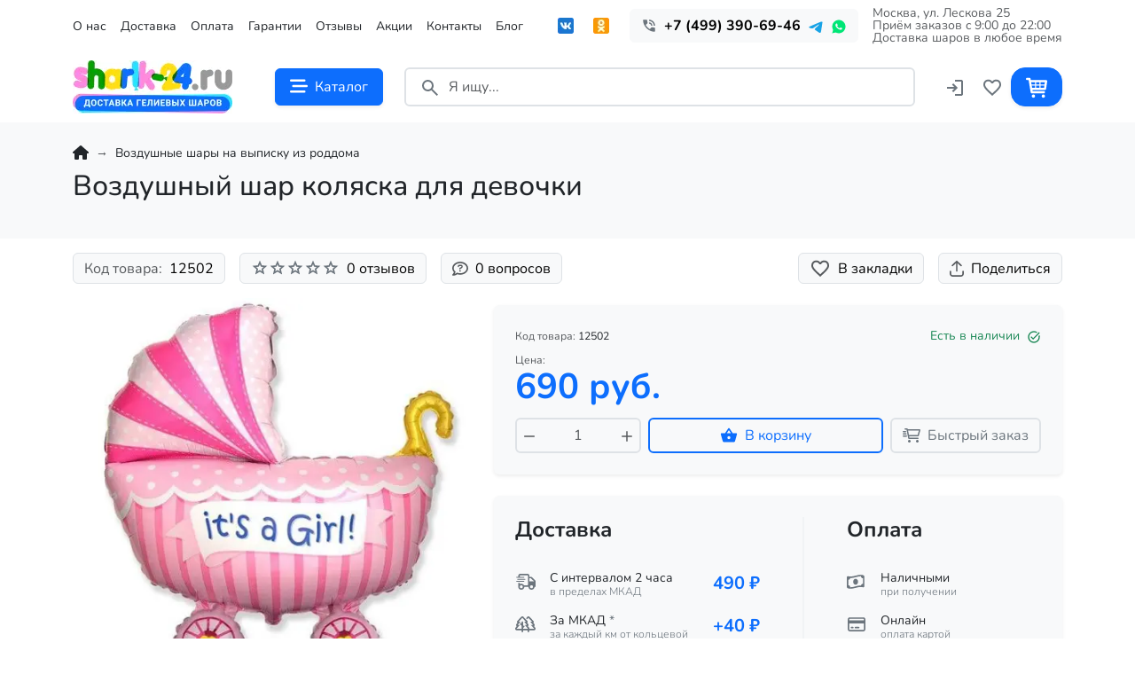

--- FILE ---
content_type: text/html; charset=utf-8
request_url: https://sharik-24.ru/shary-na-vypisku-iz-roddoma/shar-kolyaska-dlya-devochki
body_size: 29419
content:
<!DOCTYPE html>
<html dir="ltr" lang="ru">
<head>
    <meta charset="UTF-8">
    <meta name="viewport" content="width=device-width, initial-scale=1.0">
    <meta http-equiv="X-UA-Compatible" content="IE=edge">

            <meta name="theme-color" content="#ffffff">
        
                        <meta name="yandex-verification" content="c1bc294071271aad">
                    <meta name="google-site-verification" content="gyVbwIgwrJclPCsvUHGbeTQaWhAgoXuCTLdBAtVqj_A">
            
    <title>Воздушный шар коляска для девочки — купить в Москве по цене 690 руб. - Шарик-24</title>
    <base href="https://sharik-24.ru/">

            <meta name="description" content="В интернет-магазине sharik-24.ru вы можете заказать воздушный шар коляска для девочки всего за 690 руб. Доставка по Москве и Области, скидки, акции. Звоните: ☎ +7 (499) 390-69-46">
    
    
            <link href="catalog/view/theme/swift/compile/0/theme.bundle.min.css?v=1765641771" type="text/css" rel="stylesheet" media="screen">
            <link href="catalog/view/theme/swift/compile/0/theme.desktop.min.css?v=1765641771" type="text/css" rel="stylesheet" media="screen">
            <link href="catalog/view/theme/swift/compile/0/theme.min.css?v=1765641771" type="text/css" rel="stylesheet" media="screen">
    
            <link href="https://sharik-24.ru/shary-na-vypisku-iz-roddoma/shar-kolyaska-dlya-devochki" rel="canonical">
    
            <link rel="icon" type="image/png" sizes="32x32" href="https://sharik-24.ru/image/cache/catalog/favicon-32x32.png">
            <link rel="icon" type="image/png" sizes="120x120" href="https://sharik-24.ru/image/cache/catalog/favicon-120x120.png">
            <link rel="apple-touch-icon" type="image/png" sizes="180x180" href="https://sharik-24.ru/image/cache/catalog/favicon-180x180.png">
    
            <link rel="icon" type="image/svg+xml" href="https://sharik-24.ru/image/catalog/favicon.svg">
    
    
            <script>
				setTimeout(() => {
					
					(function(m,e,t,r,i,k,a){m[i]=m[i]||function(){(m[i].a=m[i].a||[]).push(arguments)};
					m[i].l=1*new Date();
					for (var j = 0; j < document.scripts.length; j++) {if (document.scripts[j].src === r) { return; }}
					k=e.createElement(t),a=e.getElementsByTagName(t)[0],k.async=1,k.src=r,a.parentNode.insertBefore(k,a)})
					(window, document, "script", "https://mc.yandex.ru/metrika/tag.js", "ym");
					
					ym(47605492, "init", {
					    clickmap:true,
					    trackLinks:true,
					    accurateTrackBounce:true,
					    webvisor: true
					});
			
				}, 3500);
				</script>
    
<meta property="og:type" content="website">
<meta property="og:title" content="Воздушный шар коляска для девочки — купить в Москве по цене 690 руб. - Шарик-24">
<meta property="og:description" content="В интернет-магазине sharik-24.ru вы можете заказать воздушный шар коляска для девочки всего за 690 руб. Доставка по Москве и Области, скидки, акции. Звоните: ☎ +7 (499) 390-69-46">
<meta property="og:url" content="https://sharik-24.ru/shary-na-vypisku-iz-roddoma/shar-kolyaska-dlya-devochki">
<meta property="og:image" content="https://sharik-24.ru/image/swift_webp/catalog/folga/26-1000x1000.webp">
<meta property="og:image:alt" content="Воздушный шар коляска для девочки — купить в Москве по цене 690 руб. - Шарик-24">
<meta property="og:site_name" content="Шарик-24">
<meta property="og:locale" content="ru_RU">

</head>

<body>

<div id="header-wrapper" class="sticky-top bg-white">

    <div id="navbar" class="navbar">
    <div class="container">
        <nav class="navbar-links nav">
            
                
                    <a class="nav-link p-0 me-3" href="about" >О нас</a>

                
            
                
                    <a class="nav-link p-0 me-3" href="dostavka" >Доставка</a>

                
            
                
                    <a class="nav-link p-0 me-3" href="oplata" >Оплата</a>

                
            
                
                    <a class="nav-link p-0 me-3" href="garantiya-i-vozvrat" >Гарантии</a>

                
            
                
                    <a class="nav-link p-0 me-3" href="store-reviews" >Отзывы</a>

                
            
                
                    <a class="nav-link p-0 me-3" href="specials" >Акции</a>

                
            
                
                    <a class="nav-link p-0 me-3" href="contact" >Контакты</a>

                
            
                
                    <a class="nav-link p-0 me-3" href="sw-blog" >Блог</a>

                
                    </nav>

        <div class="navbar-social nav">
                            <a class="navbar-social__link p-2 color-vk" href="https://vk.com/vozdushnye_shary_nedorogo"
                   title="Вконтакте" target="_blank">
                                            <img src="https://sharik-24.ru/image/swift_webp/catalog/swift/icons/vk-24x24.webp" alt="Вконтакте" loading="lazy" srcset="https://sharik-24.ru/image/swift_webp/catalog/swift/icons/vk-24x24.webp 1x,https://sharik-24.ru/image/swift_webp/catalog/swift/icons/vk-48x48.webp 2x" height="24" width="24">
                                    </a>
                            <a class="navbar-social__link p-2 color-odnoklassniki" href="https://ok.ru/group/64142883684591"
                   title="Одноклассники" target="_blank">
                                            <img src="https://sharik-24.ru/image/swift_webp/catalog/swift/icons/odnoklassniki-24x24.webp" alt="Одноклассники" loading="lazy" srcset="https://sharik-24.ru/image/swift_webp/catalog/swift/icons/odnoklassniki-24x24.webp 1x,https://sharik-24.ru/image/swift_webp/catalog/swift/icons/odnoklassniki-48x48.webp 2x" height="24" width="24">
                                    </a>
                    </div>

                <div class="navbar-contacts">
            <div class="dropdown">


                <button class="btn btn-light rounded" data-bs-toggle="dropdown" aria-expanded="false">
                    <svg xmlns="http://www.w3.org/2000/svg" height="24" viewbox="0 -960 960 960" width="24" fill="currentColor"><path d="M760-482q0-117-81.5-198.5T480-762v-80q75 0 140.5 28.5t114 77q48.5 48.5 77 114T840-482h-80Zm-160 0q0-50-35-85t-85-35v-80q83 0 141.5 58.5T680-482h-80Zm198 362q-125 0-247-54.5T329-329Q229-429 174.5-551T120-798q0-18 12-30t30-12h162q14 0 25 9.5t13 22.5l26 140q2 16-1 27t-11 19l-97 98q20 37 47.5 71.5T387-386q31 31 65 57.5t72 48.5l94-94q9-9 23.5-13.5T670-390l138 28q14 4 23 14.5t9 23.5v162q0 18-12 30t-30 12Z"></path></svg>


                    <strong>+7 (499) 390-69-46</strong>

                                            <span class="color-telegram"><svg xmlns="http://www.w3.org/2000/svg" viewbox="0 0 48 48" width="24" height="24" fill="currentColor">
    <path d="M5.83,23.616c12.568-5.529,28.832-12.27,31.077-13.203c5.889-2.442,7.696-1.974,6.795,3.434 c-0.647,3.887-2.514,16.756-4.002,24.766c-0.883,4.75-2.864,5.313-5.979,3.258c-1.498-0.989-9.059-5.989-10.7-7.163 c-1.498-1.07-3.564-2.357-0.973-4.892c0.922-0.903,6.966-6.674,11.675-11.166c0.617-0.59-0.158-1.559-0.87-1.086 c-6.347,4.209-15.147,10.051-16.267,10.812c-1.692,1.149-3.317,1.676-6.234,0.838c-2.204-0.633-4.357-1.388-5.195-1.676 C1.93,26.43,2.696,24.995,5.83,23.616z"></path>
</svg>
</span>
                                            <span class="color-whatsapp"><?xml version="1.0"?><svg xmlns="http://www.w3.org/2000/svg" viewbox="0 0 24 24" width="24" height="24" fill="currentColor">    <path d="M19.077,4.928C17.191,3.041,14.683,2.001,12.011,2c-5.506,0-9.987,4.479-9.989,9.985 c-0.001,1.76,0.459,3.478,1.333,4.992L2,22l5.233-1.237c1.459,0.796,3.101,1.215,4.773,1.216h0.004 c5.505,0,9.986-4.48,9.989-9.985C22.001,9.325,20.963,6.816,19.077,4.928z M16.898,15.554c-0.208,0.583-1.227,1.145-1.685,1.186 c-0.458,0.042-0.887,0.207-2.995-0.624c-2.537-1-4.139-3.601-4.263-3.767c-0.125-0.167-1.019-1.353-1.019-2.581 S7.581,7.936,7.81,7.687c0.229-0.25,0.499-0.312,0.666-0.312c0.166,0,0.333,0,0.478,0.006c0.178,0.007,0.375,0.016,0.562,0.431 c0.222,0.494,0.707,1.728,0.769,1.853s0.104,0.271,0.021,0.437s-0.125,0.27-0.249,0.416c-0.125,0.146-0.262,0.325-0.374,0.437 c-0.125,0.124-0.255,0.26-0.11,0.509c0.146,0.25,0.646,1.067,1.388,1.728c0.954,0.85,1.757,1.113,2.007,1.239 c0.25,0.125,0.395,0.104,0.541-0.063c0.146-0.166,0.624-0.728,0.79-0.978s0.333-0.208,0.562-0.125s1.456,0.687,1.705,0.812 c0.25,0.125,0.416,0.187,0.478,0.291C17.106,14.471,17.106,14.971,16.898,15.554z"></path></svg>
</span>
                                    </button>

                <div class="dropdown-menu">
                                            <a class="dropdown-item" href="tel:+74993906946" target="_blank">
                            <svg xmlns="http://www.w3.org/2000/svg" height="24" viewbox="0 -960 960 960" width="24" fill="currentColor"><path d="M760-482q0-117-81.5-198.5T480-762v-80q75 0 140.5 28.5t114 77q48.5 48.5 77 114T840-482h-80Zm-160 0q0-50-35-85t-85-35v-80q83 0 141.5 58.5T680-482h-80Zm198 362q-125 0-247-54.5T329-329Q229-429 174.5-551T120-798q0-18 12-30t30-12h162q14 0 25 9.5t13 22.5l26 140q2 16-1 27t-11 19l-97 98q20 37 47.5 71.5T387-386q31 31 65 57.5t72 48.5l94-94q9-9 23.5-13.5T670-390l138 28q14 4 23 14.5t9 23.5v162q0 18-12 30t-30 12Z"></path></svg>

                            +7 (499) 390-69-46
                        </a>
                                            <a class="dropdown-item" href="tel:+79266251666" target="_blank">
                            <svg xmlns="http://www.w3.org/2000/svg" height="24" viewbox="0 -960 960 960" width="24" fill="currentColor"><path d="M760-482q0-117-81.5-198.5T480-762v-80q75 0 140.5 28.5t114 77q48.5 48.5 77 114T840-482h-80Zm-160 0q0-50-35-85t-85-35v-80q83 0 141.5 58.5T680-482h-80Zm198 362q-125 0-247-54.5T329-329Q229-429 174.5-551T120-798q0-18 12-30t30-12h162q14 0 25 9.5t13 22.5l26 140q2 16-1 27t-11 19l-97 98q20 37 47.5 71.5T387-386q31 31 65 57.5t72 48.5l94-94q9-9 23.5-13.5T670-390l138 28q14 4 23 14.5t9 23.5v162q0 18-12 30t-30 12Z"></path></svg>

                            +7 (926) 625-16-66
                        </a>
                                            <a class="dropdown-item" href="https://t.me/+79266251666" target="_blank">
                            <svg xmlns="http://www.w3.org/2000/svg" viewbox="0 0 48 48" width="24" height="24" fill="currentColor">
    <path d="M5.83,23.616c12.568-5.529,28.832-12.27,31.077-13.203c5.889-2.442,7.696-1.974,6.795,3.434 c-0.647,3.887-2.514,16.756-4.002,24.766c-0.883,4.75-2.864,5.313-5.979,3.258c-1.498-0.989-9.059-5.989-10.7-7.163 c-1.498-1.07-3.564-2.357-0.973-4.892c0.922-0.903,6.966-6.674,11.675-11.166c0.617-0.59-0.158-1.559-0.87-1.086 c-6.347,4.209-15.147,10.051-16.267,10.812c-1.692,1.149-3.317,1.676-6.234,0.838c-2.204-0.633-4.357-1.388-5.195-1.676 C1.93,26.43,2.696,24.995,5.83,23.616z"></path>
</svg>

                            Написать в Telegram
                        </a>
                                            <a class="dropdown-item" href="https://wa.me/+79266251666" target="_blank">
                            <?xml version="1.0"?><svg xmlns="http://www.w3.org/2000/svg" viewbox="0 0 24 24" width="24" height="24" fill="currentColor">    <path d="M19.077,4.928C17.191,3.041,14.683,2.001,12.011,2c-5.506,0-9.987,4.479-9.989,9.985 c-0.001,1.76,0.459,3.478,1.333,4.992L2,22l5.233-1.237c1.459,0.796,3.101,1.215,4.773,1.216h0.004 c5.505,0,9.986-4.48,9.989-9.985C22.001,9.325,20.963,6.816,19.077,4.928z M16.898,15.554c-0.208,0.583-1.227,1.145-1.685,1.186 c-0.458,0.042-0.887,0.207-2.995-0.624c-2.537-1-4.139-3.601-4.263-3.767c-0.125-0.167-1.019-1.353-1.019-2.581 S7.581,7.936,7.81,7.687c0.229-0.25,0.499-0.312,0.666-0.312c0.166,0,0.333,0,0.478,0.006c0.178,0.007,0.375,0.016,0.562,0.431 c0.222,0.494,0.707,1.728,0.769,1.853s0.104,0.271,0.021,0.437s-0.125,0.27-0.249,0.416c-0.125,0.146-0.262,0.325-0.374,0.437 c-0.125,0.124-0.255,0.26-0.11,0.509c0.146,0.25,0.646,1.067,1.388,1.728c0.954,0.85,1.757,1.113,2.007,1.239 c0.25,0.125,0.395,0.104,0.541-0.063c0.146-0.166,0.624-0.728,0.79-0.978s0.333-0.208,0.562-0.125s1.456,0.687,1.705,0.812 c0.25,0.125,0.416,0.187,0.478,0.291C17.106,14.471,17.106,14.971,16.898,15.554z"></path></svg>

                            Написать в Whatsapp
                        </a>
                                            <a class="dropdown-item" href="https://max.ru/u/f9LHodD0cOJd61FpZ2KDVXpFnfTFhAo4DlTcDlsgW-Py_43BnUU_2RXtp-I" target="_blank">
                            <!DOCTYPE svg PUBLIC "-//W3C//DTD SVG 1.1//EN" "http://www.w3.org/Graphics/SVG/1.1/DTD/svg11.dtd">
<?xml version="1.0" encoding="UTF-8"?><!-- Creator: CorelDRAW --><svg xmlns="http://www.w3.org/2000/svg" xml:space="preserve" width="24" height="24" version="1.1" viewbox="0 0 0.39 0.39" fill="currentColor">
 <path class="fil0" d="M0.2 0.39c-0.04,0 -0.06,-0.01 -0.09,-0.03 -0.02,0.02 -0.08,0.04 -0.08,0.01 0,-0.02 -0.01,-0.05 -0.01,-0.07 -0.01,-0.03 -0.02,-0.06 -0.02,-0.11 0,-0.11 0.09,-0.19 0.2,-0.19 0.11,0 0.19,0.09 0.19,0.19 0,0.11 -0.08,0.2 -0.19,0.2zm0 -0.29c-0.05,-0.01 -0.09,0.03 -0.1,0.09 -0.01,0.04 0,0.1 0.02,0.1 0,0 0.01,-0.01 0.02,-0.01 0.02,0 0.03,0.01 0.05,0.01 0.05,0 0.1,-0.04 0.1,-0.09 0.01,-0.06 -0.03,-0.1 -0.09,-0.1l0 0z"></path>
</svg>

                            Написать в Max
                        </a>
                                            <a class="dropdown-item" href="mailto:info@sharik-24.ru" target="_blank">
                            <svg xmlns="http://www.w3.org/2000/svg" height="24" viewbox="0 -960 960 960" width="24" fill="currentColor"><path d="M160-160q-33 0-56.5-23.5T80-240v-480q0-33 23.5-56.5T160-800h640q33 0 56.5 23.5T880-720v480q0 33-23.5 56.5T800-160H160Zm320-280 320-200v-80L480-520 160-720v80l320 200Z"></path></svg>

                            info@sharik-24.ru
                        </a>
                    
                                            <button class="dropdown-item" onclick="Callback.show()">
                            <svg xmlns="http://www.w3.org/2000/svg" height="24" viewbox="0 -960 960 960" width="24" fill="currentColor"><path d="M798-120q-125 0-247-54.5T329-329Q229-429 174.5-551T120-798q0-18 12-30t30-12h162q14 0 25 9.5t13 22.5l26 140q2 16-1 27t-11 19l-97 98q20 37 47.5 71.5T387-386q31 31 65 57.5t72 48.5l94-94q9-9 23.5-13.5T670-390l138 28q14 4 23 14.5t9 23.5v162q0 18-12 30t-30 12ZM520-520v-240h80v104l200-200 56 56-200 200h104v80H520Z"></path></svg>

                            Обратный звонок
                        </button>
                                    </div>

            </div>
            
                            <div class="navbar-hint text-muted lh-1 ms-3">Москва, ул. Лескова 25<br>Приём заказов c 9:00 до 22:00<br>Доставка шаров в любое время</div>
            
        </div>

    </div>
</div>


    <div id="header" class="header">
        <div class="container">
            <div class="row align-items-center">

                <div class="col-auto">
                        <a class="logo" href="https://sharik-24.ru">
                    <img class="logo__image" src="https://sharik-24.ru/image/swift_webp/catalog/logo-png-180x60.webp" title="Шарик-24" alt="Шарик-24" width="180"
                 height="60"  srcset="https://sharik-24.ru/image/swift_webp/catalog/logo-png-180x60.webp 1x,https://sharik-24.ru/image/swift_webp/catalog/logo-png-360x120.webp 2x" />
            </a>

                </div>

                <div class="col-auto">
                    <button id="menu-button" class="menu-button btn btn-primary btn-lg rounded shadow-sm" data-bs-toggle="modal"
        data-bs-target="#menu" aria-label="Каталог" disabled>
    <svg height="20" fill="currentColor" width="20" viewBox="0 0 512 512" xmlns="http://www.w3.org/2000/svg">
        <path d="M0 96C0 78.33 14.33 64 32 64H416C433.7 64 448 78.33 448 96C448 113.7 433.7 128 416 128H32C14.33 128 0 113.7 0 96zM64 256C64 238.3 78.33 224 96 224H480C497.7 224 512 238.3 512 256C512 273.7 497.7 288 480 288H96C78.33 288 64 273.7 64 256zM416 448H32C14.33 448 0 433.7 0 416C0 398.3 14.33 384 32 384H416C433.7 384 448 398.3 448 416C448 433.7 433.7 448 416 448z"></path>
    </svg>
    Каталог
</button>

<div class="menu modal fade" id="menu" tabindex="-1" aria-hidden="true" data-preload-limit="10"
     data-lazy="1">
    <div class="modal-dialog modal-xl modal-dialog-centered modal-dialog-scrollable modal-fullscreen-lg-down">
        <div class="modal-content">
            <div class="modal-header">
                <div class="modal-title h5">Каталог</div>
                <button type="button" class="btn-close" data-bs-dismiss="modal" aria-label="Close"></button>
            </div>
            <div class="modal-body">
                <nav class="row row-cols-3 row-cols-sm-4 row-cols-md-5 row-cols-xl-6 gx-3 gx-md-4 gy-5">
                                            <a class="menu__link link-dark px-xl-4" href="https://sharik-24.ru/shary-na-den-rozhdeniya" >
                                                            <img class="menu__image mx-auto mb-4" src="https://sharik-24.ru/image/swift_webp/catalog/007/01@1024-64x64.webp"
                                     alt="День Рождения" height="64"
                                     width="64" loading="lazy" srcset="https://sharik-24.ru/image/swift_webp/catalog/007/01@1024-64x64.webp 1x,https://sharik-24.ru/image/swift_webp/catalog/007/01@1024-128x128.webp 2x">
                                                        День Рождения
                        </a>
                                            <a class="menu__link link-dark px-xl-4" href="https://sharik-24.ru/kompoziciy-iz-sharov" >
                                                            <img class="menu__image mx-auto mb-4" src="https://sharik-24.ru/image/swift_webp/catalog/category_icons/compositions-64x64.webp"
                                     alt="Композиции из шаров" height="64"
                                     width="64" loading="lazy" srcset="https://sharik-24.ru/image/swift_webp/catalog/category_icons/compositions-64x64.webp 1x,https://sharik-24.ru/image/swift_webp/catalog/category_icons/compositions-128x128.webp 2x">
                                                        Композиции из шаров
                        </a>
                                            <a class="menu__link link-dark px-xl-4" href="https://sharik-24.ru/bukety-iz-sharov" >
                                                            <img class="menu__image mx-auto mb-4" src="https://sharik-24.ru/image/swift_webp/catalog/007/02@1024-64x64.webp"
                                     alt="Букеты из шаров" height="64"
                                     width="64" loading="lazy" srcset="https://sharik-24.ru/image/swift_webp/catalog/007/02@1024-64x64.webp 1x,https://sharik-24.ru/image/swift_webp/catalog/007/02@1024-128x128.webp 2x">
                                                        Букеты из шаров
                        </a>
                                            <a class="menu__link link-dark px-xl-4" href="https://sharik-24.ru/kompoziciy-s-ciframy" >
                                                            <img class="menu__image mx-auto mb-4" src="https://sharik-24.ru/image/swift_webp/catalog/category_icons/compositions_with_numbers-64x64.webp"
                                     alt="Композиции с цифрами" height="64"
                                     width="64" loading="lazy" srcset="https://sharik-24.ru/image/swift_webp/catalog/category_icons/compositions_with_numbers-64x64.webp 1x,https://sharik-24.ru/image/swift_webp/catalog/category_icons/compositions_with_numbers-128x128.webp 2x">
                                                        Композиции с цифрами
                        </a>
                                            <a class="menu__link link-dark px-xl-4" href="https://sharik-24.ru/folgirovannye-shary-cifry" >
                                                            <img class="menu__image mx-auto mb-4" src="https://sharik-24.ru/image/swift_webp/catalog/007/12@1024-64x64.webp"
                                     alt="Цифры" height="64"
                                     width="64" loading="lazy" srcset="https://sharik-24.ru/image/swift_webp/catalog/007/12@1024-64x64.webp 1x,https://sharik-24.ru/image/swift_webp/catalog/007/12@1024-128x128.webp 2x">
                                                        Цифры
                        </a>
                                            <a class="menu__link link-dark px-xl-4" href="https://sharik-24.ru/vasha-nadpis" >
                                                            <img class="menu__image mx-auto mb-4" src="https://sharik-24.ru/image/swift_webp/catalog/category_icons/your_inscription-64x64.webp"
                                     alt="Ваша надпись" height="64"
                                     width="64" loading="lazy" srcset="https://sharik-24.ru/image/swift_webp/catalog/category_icons/your_inscription-64x64.webp 1x,https://sharik-24.ru/image/swift_webp/catalog/category_icons/your_inscription-128x128.webp 2x">
                                                        Ваша надпись
                        </a>
                                            <a class="menu__link link-dark px-xl-4" href="https://sharik-24.ru/vozdushnye-shary-hrom" >
                                                            <img class="menu__image mx-auto mb-4" src="https://sharik-24.ru/image/swift_webp/catalog/007/20@1024-64x64.webp"
                                     alt="Шары Хром" height="64"
                                     width="64" loading="lazy" srcset="https://sharik-24.ru/image/swift_webp/catalog/007/20@1024-64x64.webp 1x,https://sharik-24.ru/image/swift_webp/catalog/007/20@1024-128x128.webp 2x">
                                                        Шары Хром
                        </a>
                                            <a class="menu__link link-dark px-xl-4" href="https://sharik-24.ru/serdca" >
                                                            <img class="menu__image mx-auto mb-4" src="https://sharik-24.ru/image/swift_webp/catalog/007/06@1024-64x64.webp"
                                     alt="Сердца" height="64"
                                     width="64" loading="lazy" srcset="https://sharik-24.ru/image/swift_webp/catalog/007/06@1024-64x64.webp 1x,https://sharik-24.ru/image/swift_webp/catalog/007/06@1024-128x128.webp 2x">
                                                        Сердца
                        </a>
                                            <a class="menu__link link-dark px-xl-4" href="https://sharik-24.ru/vozdusnye-shary-bubbles" >
                                                            <img class="menu__image mx-auto mb-4" src="https://sharik-24.ru/image/swift_webp/catalog/007/22@1024-64x64.webp"
                                     alt="Шары баблс" height="64"
                                     width="64" loading="lazy" srcset="https://sharik-24.ru/image/swift_webp/catalog/007/22@1024-64x64.webp 1x,https://sharik-24.ru/image/swift_webp/catalog/007/22@1024-128x128.webp 2x">
                                                        Шары баблс
                        </a>
                                            <a class="menu__link link-dark px-xl-4" href="https://sharik-24.ru/shary-na-vypisku-iz-roddoma" >
                                                            <img class="menu__image mx-auto mb-4" src="https://sharik-24.ru/image/swift_webp/catalog/007/04@1024-64x64.webp"
                                     alt="Выписка из Роддома" height="64"
                                     width="64" loading="lazy" srcset="https://sharik-24.ru/image/swift_webp/catalog/007/04@1024-64x64.webp 1x,https://sharik-24.ru/image/swift_webp/catalog/007/04@1024-128x128.webp 2x">
                                                        Выписка из Роддома
                        </a>
                    
                </nav>
            </div>
        </div>
    </div>
</div>
                </div>

                <div class="col">
                    <div class="search">
    <input id="search" type="text" value=""
           class="search__input form-control form-control-lg border border-2 rounded js-search"
           placeholder="Я ищу...">
    <button class="search__button btn btn-link shadow-none p-0 link-secondary js-search-button"
            aria-label="Поиск">
        <svg xmlns="http://www.w3.org/2000/svg" height="24" viewbox="0 -960 960 960" width="24" fill="currentColor" class=""><path d="M784-120 532-372q-30 24-69 38t-83 14q-109 0-184.5-75.5T120-580q0-109 75.5-184.5T380-840q109 0 184.5 75.5T640-580q0 44-14 83t-38 69l252 252-56 56ZM380-400q75 0 127.5-52.5T560-580q0-75-52.5-127.5T380-760q-75 0-127.5 52.5T200-580q0 75 52.5 127.5T380-400Z"></path></svg>

    </button>
    <div id="search-results" class="search-results dropdown w-100">
        <div class="search-results__inner dropdown-menu w-100 p-0 overflow-hidden mt-2"></div>
    </div>
</div>
                </div>

                <div class="header__toolbar col-auto">

                    <div id="account" class="account col-auto dropdown">
			<a class="btn btn-link link-secondary px-2 rounded-pill shadow-none" href="https://sharik-24.ru/login"
		   aria-label="Войти">
			<svg xmlns="http://www.w3.org/2000/svg" height="24" viewbox="0 -960 960 960" width="24" fill="currentColor" class=""><path d="M480-120v-80h280v-560H480v-80h280q33 0 56.5 23.5T840-760v560q0 33-23.5 56.5T760-120H480Zm-80-160-55-58 102-102H120v-80h327L345-622l55-58 200 200-200 200Z"></path></svg>

		</a>
	</div>

                    <a id="wishlist" class="header__wishlist-button btn btn-link link-secondary px-2 rounded-pill shadow-none" href="https://sharik-24.ru/wishlist"
   aria-label="Избранное">
    <svg xmlns="http://www.w3.org/2000/svg" height="24" viewbox="0 -960 960 960" width="24" fill="currentColor" class=""><path d="m480-120-58-52q-101-91-167-157T150-447.5Q111-500 95.5-544T80-634q0-94 63-157t157-63q52 0 99 22t81 62q34-40 81-62t99-22q94 0 157 63t63 157q0 46-15.5 90T810-447.5Q771-395 705-329T538-172l-58 52Zm0-108q96-86 158-147.5t98-107q36-45.5 50-81t14-70.5q0-60-40-100t-100-40q-47 0-87 26.5T518-680h-76q-15-41-55-67.5T300-774q-60 0-100 40t-40 100q0 35 14 70.5t50 81q36 45.5 98 107T480-228Zm0-273Z"></path></svg>

    <span class="badge bg-primary border-light" data-js="wishlist-counter"  hidden>0</span>
</a>

                    <button type="button" class="header__cart-button btn btn-primary rounded-4 py-lg-2 shadow-sm" data-bs-toggle="offcanvas"
   data-bs-target="#cart" aria-label="Корзина">
		
	<svg xmlns="http://www.w3.org/2000/svg" viewBox="0 0 19.25 19.25" width="24px" height="24px" fill="currentColor">
		<g>
			<path d="M19.006,2.97c-0.191-0.219-0.466-0.345-0.756-0.345H4.431L4.236,1.461     C4.156,0.979,3.739,0.625,3.25,0.625H1c-0.553,0-1,0.447-1,1s0.447,1,1,1h1.403l1.86,11.164c0.008,0.045,0.031,0.082,0.045,0.124     c0.016,0.053,0.029,0.103,0.054,0.151c0.032,0.066,0.075,0.122,0.12,0.179c0.031,0.039,0.059,0.078,0.095,0.112     c0.058,0.054,0.125,0.092,0.193,0.13c0.038,0.021,0.071,0.049,0.112,0.065c0.116,0.047,0.238,0.075,0.367,0.075     c0.001,0,11.001,0,11.001,0c0.553,0,1-0.447,1-1s-0.447-1-1-1H6.097l-0.166-1H17.25c0.498,0,0.92-0.366,0.99-0.858l1-7     C19.281,3.479,19.195,3.188,19.006,2.97z M17.097,4.625l-0.285,2H13.25v-2H17.097z M12.25,4.625v2h-3v-2H12.25z M12.25,7.625v2     h-3v-2H12.25z M8.25,4.625v2h-3c-0.053,0-0.101,0.015-0.148,0.03l-0.338-2.03H8.25z M5.264,7.625H8.25v2H5.597L5.264,7.625z      M13.25,9.625v-2h3.418l-0.285,2H13.25z"/>
			<circle cx="6.75" cy="17.125" r="1.5"/>
			<circle cx="15.75" cy="17.125" r="1.5"/>
		</g>
	</svg>
	
	<span class="badge bg-danger border-light"
	      data-cart="counter"  hidden>0</span>
</button>

<div class="cart offcanvas offcanvas-end" tabindex="-1" id="cart">
	<div class="offcanvas-header shadow-sm z-1">
		<div class="offcanvas-title">
			Корзина
		</div>
		<button type="button" class="btn-close text-reset" data-bs-dismiss="offcanvas" aria-label="Close"></button>
	</div>
	
	<div class="offcanvas-body bg-light">
		
		<div class="cart-list" data-cart="list">
			<p>Ваша корзина пуста!</p>
	</div>
		
		<div class="cart-total bg-white mb-3 rounded cart-total_empty" data-cart="total">
	<div class="h4 pb-3">Стоимость</div>
			<div class="cart-total__row" data-code="sub_total">
			<div class=""><strong>Сумма</strong></div>
			<div class="">0 руб.</div>
		</div>
			<div class="cart-total__row" data-code="total">
			<div class="h5"><strong>Итого</strong></div>
			<div class="h5 text-primary">0 руб.</div>
		</div>
		
			<input type="hidden" name="redirect" value="https://sharik-24.ru/cart">
	</div>
		
		<div class="cart__action">
			<a href="https://sharik-24.ru/checkout" class="btn btn-primary btn-lg my-2 w-100">Оформить заказ</a>
			<a href="https://sharik-24.ru/cart" class="btn btn-outline-secondary my-2 btn-lg w-100">Перейти в корзину</a>
		</div>
	
	</div>
</div>

                </div>

            </div>

        </div>
    </div>

</div>




<main class="main page page-product bg-white">
	
	
	
	

	
<div class="page-header py-4 bg-body-tertiary py-4">
	<div class="container">
		
		<nav class="" aria-label="breadcrumb">
	<ol class="breadcrumb p-0 mb-md-0 bg-transparent">

                            
        
					<li class="breadcrumb-item ">
									<a class="link-dark text-decoration-none" href="https://sharik-24.ru"
					   aria-label="Главная">
						<svg height="24" width="24" fill="currentColor" viewbox="0 0 576 512" xmlns="http://www.w3.org/2000/svg" class="">
    <path d="M575.8 255.5c0 18-15 32.1-32 32.1h-32l.7 160.2c0 2.7-.2 5.4-.5 8.1V472c0 22.1-17.9 40-40 40H456c-1.1 0-2.2 0-3.3-.1c-1.4 .1-2.8 .1-4.2 .1H416 392c-22.1 0-40-17.9-40-40V448 384c0-17.7-14.3-32-32-32H256c-17.7 0-32 14.3-32 32v64 24c0 22.1-17.9 40-40 40H160 128.1c-1.5 0-3-.1-4.5-.2c-1.2 .1-2.4 .2-3.6 .2H104c-22.1 0-40-17.9-40-40V360c0-.9 0-1.9 .1-2.8V287.6H32c-18 0-32-14-32-32.1c0-9 3-17 10-24L266.4 8c7-7 15-8 22-8s15 2 21 7L564.8 231.5c8 7 12 15 11 24z"></path>
</svg>

					</a>
							</li>
					<li class="breadcrumb-item  active">
									<a class="link-dark text-decoration-none" href="https://sharik-24.ru/shary-na-vypisku-iz-roddoma">
						Воздушные шары на выписку из роддома
					</a>
							</li>
			</ol>
</nav>
		
		<h1 class="h2 mt-2 mb-0 mb-md-3">Воздушный шар коляска для девочки</h1>
		
				
				
		
	</div>
</div>

	
	<div class="container">
		<div class="row">
													
			
			
			<div class="product col-sm-12 rounded bg-white pb-2 pb-md-4" data-product="532">
				
				
				
				<div class="product-control row g-2 g-lg-3 py-3">
	
	
	<div class="col-6 col-lg-auto">
		<button class="btn btn-light rounded border text-nowrap text-truncate w-100">
			<span class="text-muted">Код товара:</span>
			<span class="ms-2">12502</span>
		</button>
	</div>
	
	<div class="col-6 col-lg-auto">
					<button class="btn btn-light w-100 rounded border w-100"
			        onclick="$('#product-tab-reviews').addClass('show');$('html,body').animate({scrollTop:$('#product-tab-reviews').offset().top-170},200)">
				
															<svg class="rating" xmlns="http://www.w3.org/2000/svg" height="24px" viewBox="0 -960 960 960"
						     width="24px" fill="#6c757d">
							<path d="m354-287 126-76 126 77-33-144 111-96-146-13-58-136-58 135-146 13 111 97-33 143ZM233-120l65-281L80-590l288-25 112-265 112 265 288 25-218 189 65 281-247-149-247 149Zm247-350Z"/>
						</svg>
																				<svg class="rating" xmlns="http://www.w3.org/2000/svg" height="24px" viewBox="0 -960 960 960"
						     width="24px" fill="#6c757d">
							<path d="m354-287 126-76 126 77-33-144 111-96-146-13-58-136-58 135-146 13 111 97-33 143ZM233-120l65-281L80-590l288-25 112-265 112 265 288 25-218 189 65 281-247-149-247 149Zm247-350Z"/>
						</svg>
																				<svg class="rating" xmlns="http://www.w3.org/2000/svg" height="24px" viewBox="0 -960 960 960"
						     width="24px" fill="#6c757d">
							<path d="m354-287 126-76 126 77-33-144 111-96-146-13-58-136-58 135-146 13 111 97-33 143ZM233-120l65-281L80-590l288-25 112-265 112 265 288 25-218 189 65 281-247-149-247 149Zm247-350Z"/>
						</svg>
																				<svg class="rating" xmlns="http://www.w3.org/2000/svg" height="24px" viewBox="0 -960 960 960"
						     width="24px" fill="#6c757d">
							<path d="m354-287 126-76 126 77-33-144 111-96-146-13-58-136-58 135-146 13 111 97-33 143ZM233-120l65-281L80-590l288-25 112-265 112 265 288 25-218 189 65 281-247-149-247 149Zm247-350Z"/>
						</svg>
																				<svg class="rating" xmlns="http://www.w3.org/2000/svg" height="24px" viewBox="0 -960 960 960"
						     width="24px" fill="#6c757d">
							<path d="m354-287 126-76 126 77-33-144 111-96-146-13-58-136-58 135-146 13 111 97-33 143ZM233-120l65-281L80-590l288-25 112-265 112 265 288 25-218 189 65 281-247-149-247 149Zm247-350Z"/>
						</svg>
													
				<span class="text-decoration-none text-truncate ms-2">0 отзывов</span>
			</button>
		
			</div>
	
	<div class="col-4 col-lg-auto">
					<button class="btn btn-light w-100 rounded border w-100"
			        onclick="$('#product-tab-questions').addClass('show');$('html,body').animate({scrollTop:$('#product-tab-questions').offset().top-170},200)">
				<svg class="d-block text-muted" width="18px" height="18px" fill="currentColor"
				     xmlns="http://www.w3.org/2000/svg" viewBox="0 0 512 512">
					<path d="M277.7 128H234.3C201.8 128 176 153.6 176 185.8c0 10.74 9.166 19.83 20 19.83S216 196.6 216 185.8c0-9.914 8.334-18.17 18.33-18.17h43.33c10 0 18.33 8.26 18.33 18.17c0 6.607-3.334 12.39-9.166 15.7L239.3 229.6c-6.668 4.131-10 10.74-10 17.35v13.22c0 10.74 9.166 19.83 20 19.83c10.83 0 20-9.088 20-19.83V258.5l38.33-23.13C325.2 224.7 336 205.7 336 185.8C336 153.6 310.2 128 277.7 128zM249.1 300C235.4 300 224 311.4 224 326S235.4 352 249.1 352c14.63 0 26-11.38 26-26S264.6 300 249.1 300zM256 31.1c-141.4 0-255.1 93.13-255.1 208c0 47.63 19.91 91.25 52.91 126.3c-14.87 39.5-45.87 72.88-46.37 73.25c-6.623 7-8.373 17.25-4.623 26C5.816 474.3 14.38 480 24 480c61.49 0 109.1-25.75 139.1-46.25c28.87 9 60.16 14.25 92.9 14.25c141.4 0 255.1-93.13 255.1-208S397.4 31.1 256 31.1zM256 400c-26.75 0-53.12-4.125-78.36-12.12l-22.75-7.125L135.4 394.5c-14.25 10.12-33.87 21.38-57.49 29c7.373-12.12 14.37-25.75 19.87-40.25l10.62-28l-20.62-21.88C69.81 314.1 48.06 282.3 48.06 240c0-88.25 93.24-160 207.1-160c114.7 0 207.1 71.75 207.1 160S370.8 400 256 400z"/>
				</svg>
				<span class="text-decoration-none text-truncate ms-2">0 вопросов</span>
			</button>
		
			</div>
	
	<div class="col-4 col-lg-auto ms-lg-auto">
		<button class="product__wishlist btn btn-light rounded border w-100"
		        onclick="Wishlist.add(this)">
            <span class="product__wishlist-icon d-block text-muted">
               <svg xmlns="http://www.w3.org/2000/svg" height="24" viewbox="0 -960 960 960" width="24" fill="currentColor" class=""><path d="m480-120-58-52q-101-91-167-157T150-447.5Q111-500 95.5-544T80-634q0-94 63-157t157-63q52 0 99 22t81 62q34-40 81-62t99-22q94 0 157 63t63 157q0 46-15.5 90T810-447.5Q771-395 705-329T538-172l-58 52Zm0-108q96-86 158-147.5t98-107q36-45.5 50-81t14-70.5q0-60-40-100t-100-40q-47 0-87 26.5T518-680h-76q-15-41-55-67.5T300-774q-60 0-100 40t-40 100q0 35 14 70.5t50 81q36 45.5 98 107T480-228Zm0-273Z"></path></svg>

            </span>
			<span class="product__wishlist-text ms-2 text-nowrap text-truncate">В закладки</span>
		</button>
	</div>
	
	<div class="col-4 col-lg-auto">
		<button class="btn btn-light rounded border w-100"
		        data-bs-toggle="dropdown">
			<svg class="d-block text-muted" width="15.75px" height="18px" fill="currentColor"
			     xmlns="http://www.w3.org/2000/svg" viewBox="0 0 448 512">
				<path d="M424 320c13.25 0 24 10.75 24 24V416c0 53.02-42.98 96-96 96H96c-53.02 0-96-42.98-96-96v-72C0 330.7 10.74 320 24 320c13.25 0 24 10.75 24 24V416c0 26.4 21.6 48 48 48h256c26.4 0 48-21.6 48-48v-72C400 330.7 410.7 320 424 320zM207.6 6.539l-136 127.1C61.88 143.6 61.44 158.8 70.53 168.4c9.062 9.656 24.25 10.12 33.91 1.031L200 79.56v248.4C200 341.3 210.8 352 224 352s24-10.75 24-23.1V79.56l95.56 89.92c9.656 9.094 24.84 8.625 33.91-1.031C381.8 163.8 384 157.9 384 152c0-6.375-2.531-12.75-7.562-17.47l-136-127.1C231.2-2.18 216.8-2.18 207.6 6.539z"/>
			</svg>
			<span class="ms-2 text-nowrap text-truncate">Поделиться</span>
		</button>
		<div class="dropdown-menu mt-2 shadow-sm">
			<a id="share-link" onclick="shareProductLink('https://sharik-24.ru/shary-na-vypisku-iz-roddoma/shar-kolyaska-dlya-devochki'); return false;" class="dropdown-item d-flex alig-items-center ps-2" href="#">
				<svg class="d-block me-2 text-muted" width="20px" height="20px" fill="currentColor"
				     xmlns="http://www.w3.org/2000/svg">
					<path d="M4.5 18q-.625 0-1.062-.438Q3 17.125 3 16.5V5h1.5v11.5H14V18Zm3-3q-.625 0-1.062-.438Q6 14.125 6 13.5v-10q0-.625.438-1.062Q6.875 2 7.5 2h8q.625 0 1.062.438Q17 2.875 17 3.5v10q0 .625-.438 1.062Q16.125 15 15.5 15Zm0-1.5h8v-10h-8v10Zm0 0v-10 10Z"/>
				</svg>
				Скопировать ссылку
			</a>
			<script>
				function shareProductLink(text) {
					if (window.isSecureContext) {
						navigator.clipboard.writeText(text).then(() => {Notify.create('Ссылка скопирована в буфер обмена!', 'success');}, () => {});
					}
				}
			</script>
			<a class="dropdown-item d-flex alig-items-center ps-2" target="_blank"
			   href="https://vkontakte.ru/share.php?url=https://sharik-24.ru/shary-na-vypisku-iz-roddoma/shar-kolyaska-dlya-devochki">
				<svg class="d-block me-2 text-muted" width="20px" height="20px" fill="currentColor" viewBox="0 0 20 20"
				     xmlns="http://www.w3.org/2000/svg">
					<path d="M17.333 6.95c.109-.35 0-.617-.516-.617h-1.684c-.433 0-.625.225-.733.475 0 0-.858 2.092-2.075 3.459-.4.391-.575.516-.792.516-.108 0-.283-.125-.283-.483V6.95c0-.425-.1-.617-.458-.617H8.133c-.266 0-.425.2-.425.392 0 .4.625.5.667 1.642v2.483c0 .55-.1.65-.308.65-.567 0-1.967-2.108-2.792-4.508-.167-.467-.325-.659-.758-.659H2.825c-.475 0-.575.225-.575.475 0 .45.575 2.667 2.667 5.6 1.391 2.009 3.358 3.092 5.15 3.092 1.075 0 1.208-.242 1.208-.658v-1.517c0-.475.1-.575.442-.575.25 0 .675.125 1.675 1.083 1.15 1.15 1.333 1.667 1.983 1.667h1.683c.484 0 .725-.242.592-.717-.15-.475-.7-1.166-1.425-1.983-.392-.458-.983-.958-1.167-1.217-.25-.316-.175-.458 0-.75 0 0 2.059-2.891 2.275-3.883z"></path>
				</svg>
				ВКонтакте
			</a>
			<a class="dropdown-item d-flex alig-items-center ps-2" target="_blank"
			   href="https://connect.ok.ru/offer?url=https://sharik-24.ru/shary-na-vypisku-iz-roddoma/shar-kolyaska-dlya-devochki">
				<svg class="d-block me-2 text-muted" width="20px" height="20px" fill="currentColor" viewBox="0 0 20 20"
				     xmlns="http://www.w3.org/2000/svg">
					<path d="M14.858 10.617c-.233-.475-.891-.875-1.766-.2-1.192.95-3.092.95-3.092.95s-1.9 0-3.092-.95c-.875-.675-1.533-.275-1.766.2-.417.833.05 1.241 1.108 1.916.908.584 2.15.8 2.95.884l-.667.666c-.95.942-1.866 1.85-2.491 2.484-.375.383-.375.991 0 1.35l.116.133a.97.97 0 001.367 0L10 15.567c.958.941 1.867 1.85 2.5 2.483a.97.97 0 001.367 0l.108-.133c.383-.359.383-.967 0-1.35l-2.483-2.484-.659-.675c.792-.075 2.017-.3 2.917-.875 1.058-.675 1.525-1.083 1.108-1.916zM10 3.808c1.15 0 2.083.934 2.083 2.075 0 1.15-.933 2.075-2.083 2.075a2.077 2.077 0 01-2.083-2.075c0-1.141.933-2.075 2.083-2.075zm0 6.292a4.21 4.21 0 004.217-4.217 4.217 4.217 0 10-8.434 0A4.21 4.21 0 0010 10.1z"></path>
				</svg>
				Одноклассники</a>
			<a class="dropdown-item d-flex alig-items-center ps-2" target="_blank"
			   href="https://telegram.me/share/url?url=https://sharik-24.ru/shary-na-vypisku-iz-roddoma/shar-kolyaska-dlya-devochki">
				<svg class="d-block me-2 text-muted" width="20px" height="20px" fill="currentColor" viewBox="0 0 20 20"
				     xmlns="http://www.w3.org/2000/svg">
					<path d="M8.15 15.542l.233-3.525 6.4-5.767c.284-.258-.058-.383-.433-.158l-7.9 4.991L3.033 10c-.733-.208-.741-.717.167-1.083l13.308-5.134c.609-.275 1.192.15.959 1.084L15.2 15.542c-.158.758-.617.941-1.25.591l-3.45-2.55-1.658 1.609c-.192.191-.35.35-.692.35z"></path>
				</svg>
				Telegram
			</a>
			<a class="dropdown-item d-flex alig-items-center ps-2" target="_blank"
			   href="whatsapp://send?text=https://sharik-24.ru/shary-na-vypisku-iz-roddoma/shar-kolyaska-dlya-devochki"
			   data-action="share/whatsapp/share">
				<svg class="d-block me-2 text-muted" width="20px" height="20px" fill="currentColor" viewBox="0 0 24 24"
				     xmlns="http://www.w3.org/2000/svg">
					<path style="transform: translate(10%, 10%) scale(.8);" fill-rule="evenodd" clip-rule="evenodd"
					      d="M20.5 3.49A11.918 11.918 0 0 0 12.052 0C5.464 0 .109 5.337.103 11.889c0 2.098.55 4.14 1.592 5.947L0 24l6.335-1.654a11.997 11.997 0 0 0 5.71 1.449h.007c6.58 0 11.942-5.337 11.948-11.895 0-3.176-1.243-6.164-3.5-8.41zm-8.448 18.298a9.938 9.938 0 0 1-5.058-1.38l-.361-.217-3.758.98 1.003-3.648-.235-.377a9.808 9.808 0 0 1-1.518-5.257c0-5.451 4.456-9.882 9.932-9.882a9.907 9.907 0 0 1 7.023 2.897 9.812 9.812 0 0 1 2.904 6.99c-.006 5.457-4.462 9.894-9.933 9.894zm5.447-7.407c-.298-.149-1.764-.867-2.04-.97-.274-.097-.475-.148-.67.149-.2.296-.773.969-.945 1.163-.171.2-.349.222-.647.074-.298-.148-1.26-.462-2.4-1.477-.888-.787-1.483-1.762-1.661-2.058-.172-.297-.017-.457.132-.605.132-.131.298-.348.447-.519.148-.17.2-.296.297-.496.098-.2.052-.37-.023-.519-.074-.148-.67-1.613-.922-2.206-.24-.582-.487-.502-.67-.508-.172-.011-.372-.011-.573-.011a1.1 1.1 0 0 0-.796.37c-.275.297-1.042 1.015-1.042 2.48 0 1.466 1.07 2.875 1.22 3.074.149.2 2.102 3.199 5.098 4.488.71.308 1.265.49 1.7.627.717.228 1.364.194 1.88.12.572-.086 1.764-.719 2.016-1.414.246-.696.246-1.29.172-1.415-.075-.125-.275-.2-.573-.347z"></path>
				</svg>
				WhatsApp
			</a>
		</div>
	</div>

</div>
				
				<div class="row">
					<div class="product__media col-12 col-lg-5">
			<div id="product-media" class="bg-white rounded carousel carousel-dark slide">
			<div class="carousel-inner">
				
								
															<a class="carousel-item text-center  active" data-fancybox="gallery-product-532" href="https://sharik-24.ru/image/swift_webp/catalog/folga/26-1000x1000.webp">
							<img class="img-fluid" src="https://sharik-24.ru/image/swift_webp/catalog/folga/26-500x500.webp" width=""
							     height="" alt="Воздушный шар коляска для девочки-1" title="Изображение: Воздушный шар коляска для девочки-1"
							     fetchpriority="high" srcset="https://sharik-24.ru/image/swift_webp/catalog/folga/26-500x500.webp 1x,https://sharik-24.ru/image/swift_webp/catalog/folga/26-1000x1000.webp 2x">
						</a>
												
			</div>
			
					</div>
	
	<script>
		window.addEventListener('load', (e) => {
			Fancybox.bind('[data-fancybox="gallery-product-532"]', {
				Thumbs: {
					type: "modern",
				}
			});

            $('.product__media .carousel-indicators').slick({
                infinite      : true,
                arrows: false,
                dots          : false,
                slidesToShow  : 5,
                swipeToSlide: true
            });
		})
	</script>
</div>
					
					<div class="product__info col-12 col-lg-7">

    
    <div class="bg-light shadow-sm rounded py-2 px-2 p-md-4 mb-4 mt-2">
        <div class="d-flex align-items-center justify-content-between pb-2">
            <div class="small text-end">
                <span class="text-muted">Код товара:</span>
                <span class="">12502</span>
            </div>

                            <div class="text-success float-md-end text-center pb-2 pb-md-0">
                    Есть в наличии
                    <svg class="ms-1" xmlns="http://www.w3.org/2000/svg" height="16px" viewBox="0 -960 960 960" width="16px"
                         fill="currentColor">
                        <path d="M480-80q-83 0-156-31.5T197-197q-54-54-85.5-127T80-480q0-83 31.5-156T197-763q54-54 127-85.5T480-880q65 0 123 19t107 53l-58 59q-38-24-81-37.5T480-800q-133 0-226.5 93.5T160-480q0 133 93.5 226.5T480-160q133 0 226.5-93.5T800-480q0-18-2-36t-6-35l65-65q11 32 17 66t6 70q0 83-31.5 156T763-197q-54 54-127 85.5T480-80Zm-56-216L254-466l56-56 114 114 400-401 56 56-456 457Z"/>
                    </svg>
                </div>
                    </div>

                    <span class="product__text-price d-block small text-muted">Цена:</span>
            <div class="product__cost fs-2 text-primary">
                                    <span><b class="product__price product__price_size_xl"
                             data-price="690.0000">690 руб.</b></span>
                            </div>
        
        
        
        
        <div class="row g-2">
            <div class="product__quantity col-4 col-md-3">
                <div class="input-group rounded border border-2 overflow-hidden h-100">
                    <button class="product__quantity-spin btn btn-light text-muted border-0 shadow-none px-1"
                            type="button" aria-label="Decrease"
                            onclick="Quantity.decrease(this, 1)" >
                        <svg xmlns="http://www.w3.org/2000/svg" height="24" viewbox="0 -960 960 960" width="24" fill="currentColor" class=""><path d="M200-440v-80h560v80H200Z"></path></svg>

                    </button>
                    <input class="product__quantity-input form-control bg-light border-0 text-muted text-center px-1 shadow-none"
                           type="number" aria-label="quantity" name="product_cart_quantity" data-quantity
                           value="1" min="1" step="1" >
                    <button class="product__quantity-spin btn btn-light text-muted border-0 shadow-none px-1"
                            type="button" aria-label="Increase"
                            onclick="Quantity.increase(this, 1)" >
                        <svg xmlns="http://www.w3.org/2000/svg" height="24" viewbox="0 -960 960 960" width="24" fill="currentColor" class=""><path d="M440-440H200v-80h240v-240h80v240h240v80H520v240h-80v-240Z"></path></svg>

                    </button>
                </div>
            </div>

            <div class="product__cart col">
                <button class="product__cart-button btn btn-outline-primary border border-primary border-2 rounded d-flex w-100 align-items-center justify-content-center px-1"
                        onclick="Cart.add(this)" >
                    <svg xmlns="http://www.w3.org/2000/svg" height="24" viewbox="0 -960 960 960" width="24" fill="currentColor" class=""><path d="M221-120q-27 0-48-16.5T144-179L42-549q-5-19 6.5-35T80-600h190l176-262q5-8 14-13t19-5q10 0 19 5t14 13l176 262h192q20 0 31.5 16t6.5 35L816-179q-8 26-29 42.5T739-120H221Zm259-160q33 0 56.5-23.5T560-360q0-33-23.5-56.5T480-440q-33 0-56.5 23.5T400-360q0 33 23.5 56.5T480-280ZM367-600h225L479-768 367-600Z"></path></svg>

                    <span>В корзину</span>
                </button>
            </div>

                            <div class="product__quick-order col-12 col-md-auto">
                    <button class="product__quick-order-button btn rounded btn-outline-secondary border border-2 d-flex w-100 align-items-center justify-content-center"
                            onclick="QuickOrder.show(532)" >
                        <svg xmlns="http://www.w3.org/2000/svg" viewbox="0 0 640 512" height="24" width="24" fill="currentColor" class="">
    <path d="M64 24C64 10.75 74.75 0 88 0H160C171.5 0 181.4 8.19 183.6 19.51L185.1 32H605.8C626.1 32 642.3 52.25 636.6 72.66L582.6 264.7C578.7 278.5 566.1 288 551.8 288H234.7L243.9 336H552C565.3 336 576 346.7 576 360C576 373.3 565.3 384 552 384H223.1C212.5 384 202.6 375.8 200.4 364.5L140.1 48H88C74.75 48 64 37.25 64 24V24zM195.1 80L225.6 240H539.6L584.6 80H195.1zM288 464C288 490.5 266.5 512 240 512C213.5 512 192 490.5 192 464C192 437.5 213.5 416 240 416C266.5 416 288 437.5 288 464zM480 464C480 437.5 501.5 416 528 416C554.5 416 576 437.5 576 464C576 490.5 554.5 512 528 512C501.5 512 480 490.5 480 464zM104 96C117.3 96 128 106.7 128 120C128 133.3 117.3 144 104 144H24C10.75 144 0 133.3 0 120C0 106.7 10.75 96 24 96H104zM120 176C133.3 176 144 186.7 144 200C144 213.3 133.3 224 120 224H24C10.75 224 0 213.3 0 200C0 186.7 10.75 176 24 176H120zM136 256C149.3 256 160 266.7 160 280C160 293.3 149.3 304 136 304H24C10.75 304 0 293.3 0 280C0 266.7 10.75 256 24 256H136z"></path>
</svg>

                        Быстрый заказ
                    </button>
                </div>
                    </div>
    </div>

    
            <div class="bg-light shadow-sm p-4 rounded">
            <div class="row gx-5">
							<div class="col-12 col-xl">
								<div class="h4 fw-bold mb-0 d-flex align-items-center position-relative">
									<span>Доставка</span>
									<a href="#p_delivery" aria-label="Доставка" data-bs-toggle="collapse" class="link-secondary stretched-link collapsed collapse-angle-icon text-decoration-none ms-auto d-xl-none">
										<svg class="d-block" width="15px" height="20px" fill="currentColor" xmlns="http://www.w3.org/2000/svg" viewBox="0 0 384 512">
											<path d="M360.5 217.5l-152 143.1C203.9 365.8 197.9 368 192 368s-11.88-2.188-16.5-6.562L23.5 217.5C13.87 208.3 13.47 193.1 22.56 183.5C31.69 173.8 46.94 173.5 56.5 182.6L192 310.9l135.5-128.4c9.562-9.094 24.75-8.75 33.94 .9375C370.5 193.1 370.1 208.3 360.5 217.5z"></path>
										</svg>
									</a>
								</div>
								<div class="collapse d-xl-block" id="p_delivery">
									<ul class="list-unstyled mb-3 mt-4 pt-2">
										<li class="d-flex mb-3">
											<svg class="text-secondary d-block me-3 mt-1" width="22.5px" height="18px" fill="currentColor" xmlns="http://www.w3.org/2000/svg" viewBox="0 0 576 512">
												<path d="M352 48H128C119.2 48 112 55.16 112 64V96H240C248.8 96 256 103.2 256 112C256 120.8 248.8 128 240 128H16C7.164 128 0 120.8 0 112C0 103.2 7.164 96 16 96H64V64C64 28.65 92.65 0 128 0H352C387.3 0 416 28.65 416 64V96H458.7C473.6 96 487.8 101.9 498.3 112.4L591.6 205.7C602.1 216.2 608 230.4 608 245.3V368H616C629.3 368 640 378.7 640 392C640 405.3 629.3 416 616 416H576C576 469 533 512 480 512C426.1 512 384 469 384 416H256C256 469 213 512 160 512C106.1 512 64 469 64 416V288H112V332.8C126.1 324.7 142.5 320 160 320C195.5 320 226.6 339.3 243.2 368H352C360.8 368 368 360.8 368 352V64C368 55.16 360.8 48 352 48H352zM464.4 146.3C462.9 144.8 460.9 144 458.7 144H416V240H558L557.8 239.8L557.7 239.6L464.4 146.3zM160 368C133.5 368 112 389.5 112 416C112 442.5 133.5 464 160 464C186.5 464 208 442.5 208 416C208 389.5 186.5 368 160 368zM480 464C506.5 464 528 442.5 528 416C528 389.5 506.5 368 480 368C453.5 368 432 389.5 432 416C432 442.5 453.5 464 480 464zM272 160C280.8 160 288 167.2 288 176C288 184.8 280.8 192 272 192H48C39.16 192 32 184.8 32 176C32 167.2 39.16 160 48 160H272zM240 224C248.8 224 256 231.2 256 240C256 248.8 248.8 256 240 256H16C7.164 256 0 248.8 0 240C0 231.2 7.164 224 16 224H240z"></path>
											</svg>
											<span class="lh-sm">
												С интервалом 2 часа
												<small class="d-block fw-light text-secondary">в пределах МКАД</small>
											</span>
											<span class="ms-auto fw-bold text-primary fs-5">490 ₽</span>
										</li>
										<li class="d-flex mb-3">
											<svg class="text-secondary d-block me-3 mt-1" width="22.5px" height="18px" fill="currentColor" xmlns="http://www.w3.org/2000/svg" viewBox="0 0 640 512">
												<path d="M626.6 357.9l-35.73-41.22c6.686-4.938 12.17-11.53 15.84-19.47c8.295-17.88 5.514-38.34-7.295-53.53l-31.02-36.44c4.578-4.156 8.295-9.25 10.84-15.03c6.92-15.75 3.873-33.53-7.936-46.38l-120.4-130.8C442.1 5.469 429.4 0 416 0s-26.13 5.5-34.88 15.03l-39.35 42.78l32.34 35.14l41.48-45.42l114 123.9h-54.71l85.54 107.2h-66.11l95.99 110.8c2.422 2.781 1.625 5.75 .9375 7.25C590.2 398.8 588.6 400 586.3 400h-138.9c1.816-15.02-2.506-30.18-12.83-42.09l-35.73-41.22c6.686-4.938 12.17-11.53 15.84-19.47c8.295-17.88 5.514-38.34-7.295-53.53l-31.02-36.44c4.578-4.156 8.295-9.25 10.84-15.03c6.92-15.75 3.873-33.53-7.936-46.38L258.9 15.03C250.1 5.469 237.4 0 224 0S197.9 5.5 189.1 15.03L68.81 145.8C57.01 158.7 53.98 176.5 60.9 192.2C63.43 198 67.13 203.1 71.7 207.2L40.55 243.8C27.8 258.9 25.04 279.4 33.33 297.2c3.688 7.938 9.154 14.56 15.82 19.47l-35.69 41.22c-14.21 16.38-17.43 38.84-8.404 58.63C13.91 435.9 32.52 448 53.62 448h146.6l.0391 40.03C200.3 501.3 211.1 512 224.3 512c0 0-.0156 0 0 0c13.25 0 23.99-10.78 23.98-24.03L248.3 448h144l.0059 40.03C392.3 501.3 403.1 512 416.3 512c0 0-.0156 0 0 0c13.25 0 23.99-10.78 23.98-24.03L440.3 448h146.1c21.1 0 39.72-12.06 48.58-31.47C643.1 396.7 640.8 374.3 626.6 357.9zM248.2 400l-.0215-22.25l40.77-40.78c9.373-9.375 9.373-24.56 0-33.94c-9.371-9.375-24.55-9.375-33.93 0L248.1 309.9L247.1 183.1C247.1 170.7 237.2 160 223.1 160c0 0 .0156 0 0 0C210.7 160 199.1 170.8 200 184l.0449 46.08L192.1 223c-9.373-9.375-24.56-9.375-33.93 0s-9.373 24.56 0 33.94l41.07 41.08L200.1 400H53.62c-2.234 0-3.875-1.125-4.906-3.375c-.6855-1.5-1.467-4.438 1-7.281l95.99-110.8H79.58l85.63-107.2H110.5L223.6 47.53l114 123.9H282.9l85.54 107.2H302.3l95.99 110.8c2.422 2.781 1.625 5.75 .9375 7.25C398.2 398.8 396.6 400 394.3 400H248.2z"></path>
											</svg>
											<span class="lh-sm">
												За МКАД <span class="text-secondary">*</span>
												<small class="d-block fw-light text-secondary">за каждый км от кольцевой</small>
											</span>
											<span class="ms-auto fw-bold text-primary fs-5">+40 ₽</span>
										</li>
										<li class="d-flex mb-3">
											<svg class="text-secondary d-block me-3 mt-1" width="22.5px" height="18px" fill="currentColor" xmlns="http://www.w3.org/2000/svg" viewBox="0 0 640 512">
												<path d="M629.6 379.9c-.6641 0-1.357 .0625-2.057 .1953c-11.24 2.143-22.37 3.17-33.32 3.17c-94.81 0-175.1-77.14-175.1-175.5c0-63.19 33.85-121.3 88.79-152.6c8.467-4.812 6.337-17.66-3.281-19.44c-11.2-2.078-29.56-3.746-40.92-3.746c-111.5 0-203.7 81.74-220.6 188.7c.6777 1.33 1.527 2.557 2.152 3.921C248.8 224.2 252.4 224 256 224c12.02 0 23.41 2.475 34.03 6.525c9.482-65.06 54.47-118.7 114.7-140.3c-21.52 34.79-33.51 75.4-33.51 117.6c0 99.44 65.13 183.9 154.9 212.8C506.5 428.1 485.4 432 463.8 432c-51.13 0-97.09-22.1-129.2-57.11c-9.314 13.29-22.12 23.96-36.8 31.15C338.7 451.4 397.8 480 463.7 480c69.04 0 132.2-31.45 173.9-82.93C643.3 389.1 637.1 379.9 629.6 379.9zM320 320c0-35.25-28.75-64-64-64C244 256 232.9 259.5 223.3 265.3C219.8 224.3 185.9 192 144 192C105.3 192 72.88 219.6 65.63 256.3C65.13 256.3 64.63 256 64 256c-35.25 0-64 28.75-64 64s28.75 64 64 64h192C291.3 384 320 355.3 320 320z"></path>
											</svg>
											<span class="lh-sm">
												Ночная доставка <span class="text-secondary">*</span>
												<small class="d-block fw-light text-secondary">c 23:00 до 7:00</small>
											</span>
											<span class="ms-auto fw-bold text-primary fs-5">+200 ₽</span>
										</li>
										<li class="d-flex">
											<svg class="text-secondary d-block me-3 mt-1" width="22.5px" height="18px" fill="currentColor" xmlns="http://www.w3.org/2000/svg" viewBox="0 0 512 512">
												<path d="M160 25.4L14.86 146.4C5.452 131.6 0 114.1 0 95.24C0 42.64 42.64 0 95.24 0C120.2 0 143 9.638 160 25.4zM280 278.1L320.1 319C330.3 328.4 330.3 343.6 320.1 352.1C311.6 362.3 296.4 362.3 287 352.1L239 304.1C234.5 300.5 232 294.4 232 288V184C232 170.7 242.7 160 256 160C269.3 160 280 170.7 280 184V278.1zM115.5 462.5L72.97 504.1C63.6 514.3 48.4 514.3 39.03 504.1C29.66 495.6 29.66 480.4 39.03 471L81.54 428.5C50.55 390.1 32 341.2 32 288C32 164.3 132.3 64 256 64C379.7 64 480 164.3 480 288C480 341.2 461.4 390.1 430.5 428.5L472.1 471C482.3 480.4 482.3 495.6 472.1 504.1C463.6 514.3 448.4 514.3 439 504.1L396.5 462.5C358.1 493.4 309.2 512 256 512C202.8 512 153.9 493.4 115.5 462.5V462.5zM256 464C353.2 464 432 385.2 432 288C432 190.8 353.2 112 256 112C158.8 112 80 190.8 80 288C80 385.2 158.8 464 256 464zM497.1 146.4L352 25.4C368.1 9.638 391.8 0 416.8 0C469.4 0 512 42.64 512 95.24C512 114 506.5 131.6 497.1 146.4z"></path>
											</svg>
											<span class="lh-sm">
												К точному времени <span class="text-secondary">*</span>
												<small class="d-block fw-light text-secondary">± 15 минут</small>
											</span>
											<span class="ms-auto fw-bold text-primary fs-5">+300 ₽</span>
										</li>
									</ul>
									<small class="d-block fw-light text-secondary m-0"><b>*</b> <i>прибавляется к основной стоимости доставки</i></small>
								</div>
							</div>
							<div class="col-12 col-xl-auto ">
								<hr class="border my-4 d-xl-none">
								<div class="vr border h-100 d-none d-xl-block"></div>
							</div>
							<div class="col-12 col-xl-5">
								<div class="h4 fw-bold mb-0 d-flex align-items-center position-relative">
									<span>Оплата</span>
									<a href="#p_payment" aria-label="Оплата" data-bs-toggle="collapse" class="link-secondary stretched-link collapsed collapse-angle-icon text-decoration-none ms-auto d-xl-none">
										<svg class="d-block" width="15px" height="20px" fill="currentColor" xmlns="http://www.w3.org/2000/svg" viewBox="0 0 384 512">
											<path d="M360.5 217.5l-152 143.1C203.9 365.8 197.9 368 192 368s-11.88-2.188-16.5-6.562L23.5 217.5C13.87 208.3 13.47 193.1 22.56 183.5C31.69 173.8 46.94 173.5 56.5 182.6L192 310.9l135.5-128.4c9.562-9.094 24.75-8.75 33.94 .9375C370.5 193.1 370.1 208.3 360.5 217.5z"></path>
										</svg>
									</a>
								</div>
								<div class="collapse d-xl-block" id="p_payment">
									<ul class="list-unstyled mb-3 mt-4 pt-2">
										<li class="d-flex mb-3">
											<svg class="text-secondary d-block me-3 mt-1" width="22.5px" height="18px" fill="currentColor" xmlns="http://www.w3.org/2000/svg" viewBox="0 0 640 512">
												<path d="M208 256C208 202.1 243.8 160 288 160C332.2 160 368 202.1 368 256C368 309 332.2 352 288 352C243.8 352 208 309 208 256zM0 421.5V113C0 88.79 25.38 72.73 48.35 79.04C128.2 100.1 208.1 80.61 288 60.25C374.9 38.1 461.8 15.95 548.7 48.26C565.8 54.6 576 71.96 576 90.5V398.1C576 423.2 550.6 439.3 527.7 432.1C447.8 411 367.9 431.4 288 451.7C201.1 473.9 114.2 496 27.29 463.7C10.21 457.4 0 440 0 421.5V421.5zM279.2 404.4C335.1 390.1 398.6 373.9 464.5 375.7C468.6 344.3 495.5 320 528 320V144C492.7 144 464.1 115.4 464 80.14C417 78.44 367.2 89.66 310.3 104.1C305.9 105.2 301.4 106.4 296.8 107.6C240.9 121.9 177.4 138.1 111.5 136.3C107.4 167.7 80.53 192 48 192V368C83.3 368 111.9 396.6 112 431.9C158.1 433.6 208.8 422.3 265.7 407.9C270.1 406.8 274.6 405.6 279.2 404.4H279.2z"></path>
											</svg>
											<span class="lh-sm">
												Наличными 
												<small class="d-block fw-light text-secondary">при получении</small>
											</span>
										</li>
										<li class="d-flex mb-3">
											<svg class="text-secondary d-block me-3 mt-1" width="22.5px" height="18px" fill="currentColor" xmlns="http://www.w3.org/2000/svg" viewBox="0 0 576 512">
												<path d="M168 336C181.3 336 192 346.7 192 360C192 373.3 181.3 384 168 384H120C106.7 384 96 373.3 96 360C96 346.7 106.7 336 120 336H168zM360 336C373.3 336 384 346.7 384 360C384 373.3 373.3 384 360 384H248C234.7 384 224 373.3 224 360C224 346.7 234.7 336 248 336H360zM512 32C547.3 32 576 60.65 576 96V416C576 451.3 547.3 480 512 480H64C28.65 480 0 451.3 0 416V96C0 60.65 28.65 32 64 32H512zM512 80H64C55.16 80 48 87.16 48 96V128H528V96C528 87.16 520.8 80 512 80zM528 224H48V416C48 424.8 55.16 432 64 432H512C520.8 432 528 424.8 528 416V224z"></path>
											</svg>
											<span class="lh-sm">
												Онлайн 
												<small class="d-block fw-light text-secondary">оплата картой</small>
											</span>
										</li>
										<li class="d-flex mb-3">
											<svg class="text-secondary d-block me-3 mt-1" width="22.5px" height="18px" fill="currentColor" xmlns="http://www.w3.org/2000/svg" viewBox="0 0 512 512">
												<path d="M494.4 128.1C505.3 134.1 512 145.5 512 157.9C512 176.8 496.8 192 477.9 192H34.06C15.25 192 0 176.8 0 157.9C0 145.5 6.745 134.1 17.61 128.1L244.4 2.986C251.6-.9954 260.4-.9954 267.6 2.986L494.4 128.1zM224 128C224 110.3 238.3 96 256 96C273.7 96 288 110.3 288 128C288 133.8 286.4 139.3 283.7 144H423.8L256 51.41L88.18 144H228.3C225.6 139.3 224 133.8 224 128V128zM64 224H112V384H176V224H224V384H288V224H336V384H400V224H448V384H456C469.3 384 480 394.7 480 408C480 421.3 469.3 432 456 432H64C50.75 432 40 421.3 40 408C40 394.7 50.75 384 64 384V224zM488 464C501.3 464 512 474.7 512 488C512 501.3 501.3 512 488 512H32C18.75 512 8 501.3 8 488C8 474.7 18.75 464 32 464H488z"></path>
											</svg>
											<span class="lh-sm">
												На расчетный счет 
												<small class="d-block fw-light text-secondary">для ИП и Юридических лиц</small>
											</span>
										</li>
									</ul>
								</div>
							</div>
							
							
						</div>
        </div>
    </div>
				</div>
				
				
			</div>
			
			
		</div>
	</div>
	
	<div class="container bg-white py-4 px-2 px-lg-0">
		<div class="accordion product-tabs" id="product-tabs">
			
							<div class="accordion-item">
					<h2 class="accordion-header">
						<button class="accordion-button shadow-none rounded-4" type="button"
						        data-bs-toggle="collapse" data-bs-target="#product-tab-description"
						        aria-expanded="true"
						        aria-controls="product-tab-description">
							Описание
						</button>
					</h2>
					<div id="product-tab-description" class="accordion-collapse collapse show" data-bs-parent="#product-tabs">
						<div class="accordion-body">
							<p>Фольгированный шар Коляска для девочки.</p>

<p>Размер 89х74 см., надут гелием, на ленточке.</p>



						</div>
					</div>
				</div>
						
						
						
							<div class="accordion-item">
					<h2 class="accordion-header">
						<button class="accordion-button collapsed shadow-none" type="button"
						        data-bs-toggle="collapse" data-bs-target="#product-tab-reviews" aria-expanded="false"
						        aria-controls="product-tab-reviews">
							Отзывы
							<span class="text-muted ms-2">0</span>
						</button>
					</h2>
					<div id="product-tab-reviews" class="accordion-collapse collapse" data-bs-parent="#product-tabs">
						<div class="accordion-body">
							<div class="row">
    <div class="col-12 col-lg-7 order-1 order-lg-0">
        <div class="product-reviews" id="product-reviews">
                <p>Нет отзывов о данном товаре.</p>

        </div>
        <script>
            window.addEventListener('load', (e) => {
                $('#product-reviews').on('click', '.pagination a', function (e) {
                    e.preventDefault();
                    $.get($(this).attr('href'), (data) => {
                        $('#product-reviews').html(data);
                    });
                })
            });
        </script>
    </div>

    <div class="col-12 col-lg-5 order-0 order-lg-1">
        <div class="reviews-sidebar my-3 rounded">
	<div class="reviews-sidebar__header p-3">
		<div class="reviews-sidebar__header-row">
			<div class="reviews-sidebar__total-stars">
															<svg class="rating" xmlns="http://www.w3.org/2000/svg" height="24px" viewBox="0 -960 960 960"
						     width="24px" fill="#6c757d">
							<path d="m354-287 126-76 126 77-33-144 111-96-146-13-58-136-58 135-146 13 111 97-33 143ZM233-120l65-281L80-590l288-25 112-265 112 265 288 25-218 189 65 281-247-149-247 149Zm247-350Z"/>
						</svg>
																				<svg class="rating" xmlns="http://www.w3.org/2000/svg" height="24px" viewBox="0 -960 960 960"
						     width="24px" fill="#6c757d">
							<path d="m354-287 126-76 126 77-33-144 111-96-146-13-58-136-58 135-146 13 111 97-33 143ZM233-120l65-281L80-590l288-25 112-265 112 265 288 25-218 189 65 281-247-149-247 149Zm247-350Z"/>
						</svg>
																				<svg class="rating" xmlns="http://www.w3.org/2000/svg" height="24px" viewBox="0 -960 960 960"
						     width="24px" fill="#6c757d">
							<path d="m354-287 126-76 126 77-33-144 111-96-146-13-58-136-58 135-146 13 111 97-33 143ZM233-120l65-281L80-590l288-25 112-265 112 265 288 25-218 189 65 281-247-149-247 149Zm247-350Z"/>
						</svg>
																				<svg class="rating" xmlns="http://www.w3.org/2000/svg" height="24px" viewBox="0 -960 960 960"
						     width="24px" fill="#6c757d">
							<path d="m354-287 126-76 126 77-33-144 111-96-146-13-58-136-58 135-146 13 111 97-33 143ZM233-120l65-281L80-590l288-25 112-265 112 265 288 25-218 189 65 281-247-149-247 149Zm247-350Z"/>
						</svg>
																				<svg class="rating" xmlns="http://www.w3.org/2000/svg" height="24px" viewBox="0 -960 960 960"
						     width="24px" fill="#6c757d">
							<path d="m354-287 126-76 126 77-33-144 111-96-146-13-58-136-58 135-146 13 111 97-33 143ZM233-120l65-281L80-590l288-25 112-265 112 265 288 25-218 189 65 281-247-149-247 149Zm247-350Z"/>
						</svg>
												</div>
			<div class="reviews-sidebar__total-rating fs-3">0
				/ 5
			</div>
		</div>
		
		<div class="reviews-sidebar__header-row">
			<span class="w-100">Всего отзывов:
				0</span>
			<span class="w-100 text-end">Общая оценка</span>
		</div>
	</div>
	
	<div class="reviews-sidebar__ratings p-3">
					<div class="reviews-sidebar__rating my-2">
				
									<span class="reviews-sidebar__points">5</span>
								
				<svg xmlns="http://www.w3.org/2000/svg" height="24" viewbox="0 -960 960 960" width="24" fill="currentColor" class="rating"><path d="m354-247 126-76 126 77-33-144 111-96-146-13-58-136-58 135-146 13 111 97-33 143ZM233-80l65-281L80-550l288-25 112-265 112 265 288 25-218 189 65 281-247-149L233-80Zm247-350Z"></path></svg>

				
				<div class="reviews-sidebar__progress progress" role="progressbar"
				     aria-label="5 stars progress" aria-valuenow="0" aria-valuemin="0"
				     aria-valuemax="100">
					<div class="progress-bar bg-warning" style="width: 0%"></div>
				</div>
				
				<span class="reviews-sidebar__reviews">0</span>
			
			</div>
					<div class="reviews-sidebar__rating my-2">
				
									<span class="reviews-sidebar__points">4</span>
								
				<svg xmlns="http://www.w3.org/2000/svg" height="24" viewbox="0 -960 960 960" width="24" fill="currentColor" class="rating"><path d="m354-247 126-76 126 77-33-144 111-96-146-13-58-136-58 135-146 13 111 97-33 143ZM233-80l65-281L80-550l288-25 112-265 112 265 288 25-218 189 65 281-247-149L233-80Zm247-350Z"></path></svg>

				
				<div class="reviews-sidebar__progress progress" role="progressbar"
				     aria-label="4 stars progress" aria-valuenow="0" aria-valuemin="0"
				     aria-valuemax="100">
					<div class="progress-bar bg-warning" style="width: 0%"></div>
				</div>
				
				<span class="reviews-sidebar__reviews">0</span>
			
			</div>
					<div class="reviews-sidebar__rating my-2">
				
									<span class="reviews-sidebar__points">3</span>
								
				<svg xmlns="http://www.w3.org/2000/svg" height="24" viewbox="0 -960 960 960" width="24" fill="currentColor" class="rating"><path d="m354-247 126-76 126 77-33-144 111-96-146-13-58-136-58 135-146 13 111 97-33 143ZM233-80l65-281L80-550l288-25 112-265 112 265 288 25-218 189 65 281-247-149L233-80Zm247-350Z"></path></svg>

				
				<div class="reviews-sidebar__progress progress" role="progressbar"
				     aria-label="3 stars progress" aria-valuenow="0" aria-valuemin="0"
				     aria-valuemax="100">
					<div class="progress-bar bg-warning" style="width: 0%"></div>
				</div>
				
				<span class="reviews-sidebar__reviews">0</span>
			
			</div>
					<div class="reviews-sidebar__rating my-2">
				
									<span class="reviews-sidebar__points">2</span>
								
				<svg xmlns="http://www.w3.org/2000/svg" height="24" viewbox="0 -960 960 960" width="24" fill="currentColor" class="rating"><path d="m354-247 126-76 126 77-33-144 111-96-146-13-58-136-58 135-146 13 111 97-33 143ZM233-80l65-281L80-550l288-25 112-265 112 265 288 25-218 189 65 281-247-149L233-80Zm247-350Z"></path></svg>

				
				<div class="reviews-sidebar__progress progress" role="progressbar"
				     aria-label="2 stars progress" aria-valuenow="0" aria-valuemin="0"
				     aria-valuemax="100">
					<div class="progress-bar bg-warning" style="width: 0%"></div>
				</div>
				
				<span class="reviews-sidebar__reviews">0</span>
			
			</div>
					<div class="reviews-sidebar__rating my-2">
				
									<span class="reviews-sidebar__points">1</span>
								
				<svg xmlns="http://www.w3.org/2000/svg" height="24" viewbox="0 -960 960 960" width="24" fill="currentColor" class="rating"><path d="m354-247 126-76 126 77-33-144 111-96-146-13-58-136-58 135-146 13 111 97-33 143ZM233-80l65-281L80-550l288-25 112-265 112 265 288 25-218 189 65 281-247-149L233-80Zm247-350Z"></path></svg>

				
				<div class="reviews-sidebar__progress progress" role="progressbar"
				     aria-label="1 stars progress" aria-valuenow="0" aria-valuemin="0"
				     aria-valuemax="100">
					<div class="progress-bar bg-warning" style="width: 0%"></div>
				</div>
				
				<span class="reviews-sidebar__reviews">0</span>
			
			</div>
			</div>
	
		
	<div class="reviews-sidebar__action p-3">
		<button class="btn btn-lg btn-outline-primary border border-2 border-primary w-100 rounded"
		        data-bs-toggle="modal" data-bs-target="#review-submit">
			Оставить отзыв
		</button>
	</div>
</div>

<div class="review-submit modal fade" id="review-submit" tabindex="-1" aria-hidden="true">
	<div class="modal-dialog modal-dialog-centered">
		<div class="modal-content  border-0 rounded shadow">
			<div class="modal-header px-4 border-0">
				<h5 class="modal-title fs-5">Оставить отзыв</h5>
				<button type="button" class="btn-close" data-bs-dismiss="modal" aria-label="Close"></button>
			</div>
			<div class="modal-body px-4 pb-4 pt-2">
				<div class="alert alert-danger d-none" role="alert"></div>
				
				<form id="review-submit-form">
					<div class="form-floating mb-3">
						<input id="review-submit-name" type="text" name="name"
						       class="form-control border border-2 rounded"
						       value="" placeholder="Ваше имя">
						<label for="review-submit-name">Ваше имя</label>
					</div>
					
										
					<div class="form-floating mb-3">
                                <textarea id="review-submit-text" name="text"
                                          class="form-control border border-2 rounded"
                                          placeholder="Отзыв" style="height: 200px"></textarea>
						<label for="review-submit-text">Отзыв</label>
					</div>
					
					<div id="review-submit-captcha" class="review-submit__captcha mb-3">    <div class="yscaptcha">
    <div id="captcha-container" class="yscaptcha__container" style="height: 100px; min-width: inherit"></div>
    </div>

<div id="yscaptcha-script"></div>

<script>
    function loadYSCaptcha () {
        setTimeout(() => {
            $('#yscaptcha-script').load('index.php?route=extension/captcha/trd_yscaptcha/load');
        }, 1500)
    }

    if ('complete' === document.readyState) {
        loadYSCaptcha();
    } else {
        window.addEventListener('load', loadYSCaptcha);
    }
</script></div>
					
					<div class="row align-items-center">
						<div class="col review-submit__rating">
															<label for="rating-1">
									<svg xmlns="http://www.w3.org/2000/svg" height="24" viewbox="0 -960 960 960" width="24" fill="currentColor" class="rating"><path d="m354-247 126-76 126 77-33-144 111-96-146-13-58-136-58 135-146 13 111 97-33 143ZM233-80l65-281L80-550l288-25 112-265 112 265 288 25-218 189 65 281-247-149L233-80Zm247-350Z"></path></svg>

								</label>
															<label for="rating-2">
									<svg xmlns="http://www.w3.org/2000/svg" height="24" viewbox="0 -960 960 960" width="24" fill="currentColor" class="rating"><path d="m354-247 126-76 126 77-33-144 111-96-146-13-58-136-58 135-146 13 111 97-33 143ZM233-80l65-281L80-550l288-25 112-265 112 265 288 25-218 189 65 281-247-149L233-80Zm247-350Z"></path></svg>

								</label>
															<label for="rating-3">
									<svg xmlns="http://www.w3.org/2000/svg" height="24" viewbox="0 -960 960 960" width="24" fill="currentColor" class="rating"><path d="m354-247 126-76 126 77-33-144 111-96-146-13-58-136-58 135-146 13 111 97-33 143ZM233-80l65-281L80-550l288-25 112-265 112 265 288 25-218 189 65 281-247-149L233-80Zm247-350Z"></path></svg>

								</label>
															<label for="rating-4">
									<svg xmlns="http://www.w3.org/2000/svg" height="24" viewbox="0 -960 960 960" width="24" fill="currentColor" class="rating"><path d="m354-247 126-76 126 77-33-144 111-96-146-13-58-136-58 135-146 13 111 97-33 143ZM233-80l65-281L80-550l288-25 112-265 112 265 288 25-218 189 65 281-247-149L233-80Zm247-350Z"></path></svg>

								</label>
															<label for="rating-5">
									<svg xmlns="http://www.w3.org/2000/svg" height="24" viewbox="0 -960 960 960" width="24" fill="currentColor" class="rating"><path d="m354-247 126-76 126 77-33-144 111-96-146-13-58-136-58 135-146 13 111 97-33 143ZM233-80l65-281L80-550l288-25 112-265 112 265 288 25-218 189 65 281-247-149L233-80Zm247-350Z"></path></svg>

								</label>
																						<input id="rating-1" type="radio" name="rating" value="1" hidden>
															<input id="rating-2" type="radio" name="rating" value="2" hidden>
															<input id="rating-3" type="radio" name="rating" value="3" hidden>
															<input id="rating-4" type="radio" name="rating" value="4" hidden>
															<input id="rating-5" type="radio" name="rating" value="5" hidden>
													</div>
						<div class="col-auto">
							<a class="btn btn-primary border border-2 border-primary rounded fw-bold d-block w-100"
							   onclick="submitReview()">
								Опубликовать
							</a>
						</div>
					</div>
					
					<input type="hidden" name="type" value="product">
					
											<input type="hidden" name="product_id" value="532">
									</form>
			
			</div>
		</div>
	</div>
</div>

<script>
	document.addEventListener('DOMContentLoaded', () => {
		function initRatingSelection() {
			let stars  = document.querySelectorAll('#review-submit [for^="rating"]');
			let inputs = document.querySelectorAll('#review-submit [name="rating"]');

			if (stars) {
				stars.forEach(function (star, i, stars) {
					star.addEventListener('mouseover', function () {
						for (let k = 0; k <= i; k++) {
							stars[k].classList.add('hover')
						}
					}, false);
					star.addEventListener('mouseout', function () {
						for (let k = 0; k <= i; k++) {
							stars[k].classList.remove('hover')
						}
					}, false);
				});

				inputs.forEach(function (input, i, inputs) {
					input.addEventListener('change', function () {
						stars.forEach(function (star, i) {
							star.classList.remove('active')
						});
						for (let k = 0; k <= i; k++) {
							stars[k].classList.add('active')
						}
					}, false);
				});
			}
		}

		initRatingSelection();

		if ('true' === Utils.getURLVar('submit_review')) {
			new bootstrap.Modal('#review-submit').show();
		}
	});

	function submitReview() {
		$.ajax({
			url       : 'index.php?route=extension/theme/swift/extend/reviews_sidebar/submit&product_id=532',
			type      : 'post',
			data      : $('#review-submit-form').serialize(),
			dataType  : 'json',
			beforeSend: () => {
				$('#review-submit .alert').addClass('d-none').text('');
				$('#review-submit .btn').prop('disabled', true);
				$('#review-submit .is-invalid').removeClass('is-invalid border-danger');
				$('#review-submit .invalid-feedback').remove();
			},
			complete  : () => {
			},
			success   : (json) => {
				if (Object.keys(json.error).length) {
					if (json.error['name']) {
						$('#review-submit-name')
							.addClass('is-invalid border-danger')
							.parent().append(`<div class="invalid-feedback text-center">${json.error['name']}</div>`)
					}

					if (json.error['email']) {
						$('#review-submit-email')
							.addClass('is-invalid border-danger')
							.parent().append(`<div class="invalid-feedback text-center">${json.error['email']}</div>`)
					}

					if (json.error['text']) {
						$('#review-submit-text')
							.addClass('is-invalid border-danger')
							.parent().append(`<div class="invalid-feedback text-center">${json.error['text']}</div>`)
					}

					if (json.error['error']) {
						$('#review-submit .alert').removeClass('d-none').text(json.error['error']);
					}
				} else {
					$('#review-submit .modal-body').html(`<div class="fs-5 fw-light text-muted">${json['success']}</div>`);
				}

				$('#review-submit .btn').prop('disabled', false);
			},
			error     : (xhr, ajaxOptions, thrownError) => {
				console.log(thrownError + '\r\n' + xhr.statusText + '\r\n' + xhr.responseText);
			},
		});
	}
</script>
    </div>
</div>
						</div>
					</div>
				</div>
						
							<div class="accordion-item">
					<h2 class="accordion-header">
						<button class="accordion-button collapsed shadow-none" type="button"
						        data-bs-toggle="collapse" data-bs-target="#product-tab-questions"
						        aria-expanded="false" aria-controls="product-tab-questions">
							Вопросы о товаре
							<span class="text-muted ms-2">0</span>
						</button>
					</h2>
					<div id="product-tab-questions" class="accordion-collapse collapse" data-bs-parent="#product-tabs">
						<div class="accordion-body">
							<div class="row">
	<div class="col-12 col-lg-7 order-1 order-lg-0">
		<div class="product-questions" id="product-reviews">
							<p>Нет вопросов об этом товаре</p>
					</div>
	</div>
	
	<div class="col-12 col-lg-5 order-0 order-lg-1">
		<div class="questions-sidebar bg-light my-3 rounded">

	<div class="p-3">
		<div class="h5">Вы можете задать вопрос об этом товаре и наши специалисты помогут вам найти ответ.</div>
	</div>

	<div class="reviews-sidebar__action px-3 pb-3">
		<button class="btn btn-lg btn-outline-primary border border-2 border-primary w-100 rounded" data-bs-toggle="modal" data-bs-target="#product-question-submit">
			Задать вопрос
		</button>
	</div>

</div>

<div class="product-question-submit modal fade" id="product-question-submit" tabindex="-1" aria-hidden="true">
	<div class="modal-dialog modal-dialog-centered">
		<div class="modal-content  border-0 rounded shadow">
			<div class="modal-header px-4 border-0">
				<h5 class="modal-title fs-5">Задать вопрос</h5>
				<button type="button" class="btn-close" data-bs-dismiss="modal" aria-label="Close"></button>
			</div>
			<div class="modal-body px-4 pb-4 pt-2">
				<div class="alert alert-danger d-none" role="alert"></div>
				<form id="product-questions-submit-form">
					<div class="form-floating mb-3">
						<input id="product-question-submit-input-name" type="text" name="name" class="form-control border border-2 rounded" value="" placeholder="Ваше Имя">
						<label for="product-question-submit-input-name">Ваше Имя</label>
					</div>

					<div class="form-floating mb-3">
						<input id="product-question-submit-input-phone" type="text" name="phone" class="form-control border border-2 rounded" value="" placeholder="Номер телефона" data-imask="+{7}(000)000-00-00">
						<label for="product-question-submit-input-phone">Номер телефона</label>
					</div>

					<div class="form-floating mb-3">
						<input id="product-question-submit-input-email" type="text" name="email" class="form-control border border-2 rounded" value="" placeholder="Email">
						<label for="product-question-submit-input-email">Email</label>
					</div>

					<div class="form-floating mb-3">
						<textarea id="product-question-submit-text" name="text" class="form-control border border-2 rounded" placeholder="Ваш вопрос" style="height: 200px"></textarea>
						<label for="product-question-submit-text">Ваш вопрос</label>
					</div>

					<a class="btn btn-primary border border-2 border-primary rounded fw-bold d-block w-100" onclick="submitQuestion()">
						Опубликовать
					</a>

					<input type="hidden" name="product_id" value="532">
				</form>

			</div>
		</div>
	</div>
</div>
	</div>
</div>

<script>
	document.addEventListener('DOMContentLoaded', () => {
		$('#product-questions').on('click', 'a', (e) => {
			e.preventDefault();
			$('#product-questions').load(e.target.href);
		});


		let input   = $('#product-question-submit-input-phone')
		let pattern = input.attr('data-imask');

		if (pattern) {
			$.getScript('catalog/view/theme/swift/bundle/imask/dist/imask.min.js', (data, textStatus, jqxhr) => {
				let imask = IMask(input.get(0), {
					mask: pattern,
					lazy: true,
				});

				imask.on('accept', () => {
					input.removeClass('is-invalid border-danger');
				})
			});
		}
	});

	function submitQuestion() {
		$.ajax({
			url       : 'index.php?route=extension/theme/swift/extend/product_questions/submit',
			type      : 'post',
			data      : $('#product-question-submit form').serialize(),
			dataType  : 'json',
			beforeSend: () => {
				$('#product-question-submit .btn').prop('disabled', true);
				$('#product-question-submit .is-invalid').removeClass('is-invalid border-danger');
				$('#product-question-submit .invalid-feedback').remove();
			},
			complete  : () => {
			},
			success   : (json) => {
				if (Object.keys(json.error).length) {
					if (json.error['name']) {
						$('#product-question-submit-input-name')
						     .addClass('is-invalid border-danger')
						     .parent().append(`<div class="invalid-feedback text-center">${json.error['name']}</div>`)
					}

					if (json.error['phone']) {
						$('#product-question-submit-input-phone')
						     .addClass('is-invalid border-danger')
						     .parent().append(`<div class="invalid-feedback text-center">${json.error['phone']}</div>`)
					}

					if (json.error['email']) {
						$('#product-question-submit-input-email')
							.addClass('is-invalid border-danger')
							.parent().append(`<div class="invalid-feedback text-center">${json.error['email']}</div>`)
					}

					if (json.error['text']) {
						$('#product-question-submit-text')
							.addClass('is-invalid border-danger')
							.parent().append(`<div class="invalid-feedback text-center">${json.error['text']}</div>`)
					}
				} else {
					$('#product-question-submit form').parent().html(`<div class="fs-5 fw-light text-muted">${json['success']}</div>`);
				}

				$('#product-question-submit .btn').prop('disabled', false);
			},
			error     : (xhr, ajaxOptions, thrownError) => {
				console.log(thrownError + '\r\n' + xhr.statusText + '\r\n' + xhr.responseText);
			},
		});
	}
</script>


						</div>
					</div>
				</div>
						
					
		</div>
	</div>
	
	
	    <div class="product__related bg-white position-relative pb-3 overflow-hidden">
        <div class="container position-relative px-2">

            <div class="h3 section-title py-2 py-md-4 m-0 mb-sm-2">С этим товаром покупают</div>

            <div class="products-list row g-4 columns-2">
                					<div class="product-card product-card_batches col m-0" data-product="427">
	<div class="product-card__inner bg-white position-relative">
		
				
		<div class="product-card__toolbar position-absolute top-0 end-0 pe-2 pt-2 z-1">
			<button class="product-card__wishlist btn btn-link border border-light bg-white rounded-pill p-2"
			        title="Добавить в избранное"
			        onclick="Wishlist.add(this)">
				<svg xmlns="http://www.w3.org/2000/svg" height="24" viewbox="0 -960 960 960" width="24" fill="currentColor" class=""><path d="m480-120-58-52q-101-91-167-157T150-447.5Q111-500 95.5-544T80-634q0-94 63-157t157-63q52 0 99 22t81 62q34-40 81-62t99-22q94 0 157 63t63 157q0 46-15.5 90T810-447.5Q771-395 705-329T538-172l-58 52Zm0-108q96-86 158-147.5t98-107q36-45.5 50-81t14-70.5q0-60-40-100t-100-40q-47 0-87 26.5T518-680h-76q-15-41-55-67.5T300-774q-60 0-100 40t-40 100q0 35 14 70.5t50 81q36 45.5 98 107T480-228Zm0-273Z"></path></svg>

			</button>
		</div>
		
		<a class="product-card__thumb position-relative my-1 my-md-2" href="https://sharik-24.ru/shary-na-vypisku-iz-roddoma/shary-vozdushnye-k-rozhdeniyu-devochki">
			<img class="product-card__image img-fluid" src="https://sharik-24.ru/image/swift_webp/catalog/shary/shary-s-rozhdeniem-dochery-new-270x270.webp" alt="Воздушные шары с рождением дочки" title="Изображение: Воздушные шары с рождением дочки"
			     width="270" height="270"  fetchpriority="high" srcset="https://sharik-24.ru/image/swift_webp/catalog/shary/shary-s-rozhdeniem-dochery-new-270x270.webp 1x,https://sharik-24.ru/image/swift_webp/catalog/shary/shary-s-rozhdeniem-dochery-new-540x540.webp 2x">
			
					</a>
		
		<div class="product-card__name fw-semibold mb-1 mb-md-2">
			<a class="link-dark text-decoration-none" href="https://sharik-24.ru/shary-na-vypisku-iz-roddoma/shary-vozdushnye-k-rozhdeniyu-devochki">Воздушные шары с рождением дочки</a>
		</div>
		
		            <span class="small text-muted">Цена:</span>
			<div class="product-card__cost h4 text-primary mb-1 mb-md-2">
									<span><b class="product-card__price fs-5" data-price="159.0000">159 руб.</b></span>
							</div>
				
				
		<div class="product-card__action row g-1 g-md-2">
			
							<div class="product-card__batch-group row g-1 g-md-2 p-0 m-0 col-12">
											<div class="col-3">
							<button class="product-card__batch btn btn-light rounded-1 d-block lh-1 w-100 px-0"
									onclick="Quantity.change(this, 15)" >
								15
								<small class="d-block fw-light">штук</small>
							</button>
						</div>
											<div class="col-3">
							<button class="product-card__batch btn btn-light rounded-1 d-block lh-1 w-100 px-0"
									onclick="Quantity.change(this, 25)" >
								25
								<small class="d-block fw-light">штук</small>
							</button>
						</div>
											<div class="col-3">
							<button class="product-card__batch btn btn-light rounded-1 d-block lh-1 w-100 px-0"
									onclick="Quantity.change(this, 50)" >
								50
								<small class="d-block fw-light">штук</small>
							</button>
						</div>
											<div class="col-3">
							<button class="product-card__batch btn btn-light rounded-1 d-block lh-1 w-100 px-0"
									onclick="Quantity.change(this, 100)" >
								100
								<small class="d-block fw-light">штук</small>
							</button>
						</div>
									</div>

				<div class="col-12 col-md-5">
					<div class="product-card__quantity-group input-group rounded border border-light overflow-hidden">
						<button class="product-card__spin btn btn-light bg-white text-muted border-0 shadow-none ps-2 pe-1"
								type="button" aria-label="Decrease"
								onclick="Quantity.decrease(this)" >
							<svg xmlns="http://www.w3.org/2000/svg" height="24" viewbox="0 -960 960 960" width="24" fill="currentColor" class=""><path d="M200-440v-80h560v80H200Z"></path></svg>

						</button>
						<input class="product-card__quantity form-control bg-light border-0 text-muted text-center px-1 shadow-none"
							   type="number" aria-label="quantity" value="1" min="1"
							   step="1"  data-quantity>
						<button class="product-card__spin btn btn-light bg-white text-muted border-0 shadow-none ps-1 pe-2"
								type="button" aria-label="Increase"
								onclick="Quantity.increase(this)" >
							<span><svg xmlns="http://www.w3.org/2000/svg" height="24" viewbox="0 -960 960 960" width="24" fill="currentColor" class=""><path d="M440-440H200v-80h240v-240h80v240h240v80H520v240h-80v-240Z"></path></svg>
</span>
						</button>
					</div>
				</div>

				<div class="col col-md-7 order-2 order-md-1">
					<button class="product-card__cart btn btn-outline-primary w-100 h-100 border border-primary rounded d-flex align-items-center justify-content-center"
							onclick="Cart.add(this)" >
						<svg xmlns="http://www.w3.org/2000/svg" height="24" viewbox="0 -960 960 960" width="24" fill="currentColor" class=""><path d="M440-600v-120H320v-80h120v-120h80v120h120v80H520v120h-80ZM280-80q-33 0-56.5-23.5T200-160q0-33 23.5-56.5T280-240q33 0 56.5 23.5T360-160q0 33-23.5 56.5T280-80Zm400 0q-33 0-56.5-23.5T600-160q0-33 23.5-56.5T680-240q33 0 56.5 23.5T760-160q0 33-23.5 56.5T680-80ZM280-280q-45 0-69-39.5t-1-78.5l54-98-144-304H40v-80h131l170 360h281l155-280 70 38-155 280q-11 20-29 31t-41 11H324l-44 80h480v80H280Z"></path></svg>

						<span>В корзину</span>
					</button>
				</div>
			
							<div class="col-auto col-md-12 order-1 order-md-2">
					<button class="product-card__quick-order btn w-100 h-100 rounded btn-outline-secondary border border-light d-flex align-items-center justify-content-center"
							onclick="QuickOrder.show(427)"  aria-label="Быстрый заказ">
						<svg xmlns="http://www.w3.org/2000/svg" viewbox="0 0 640 512" height="24" width="24" fill="currentColor" class="">
    <path d="M64 24C64 10.75 74.75 0 88 0H160C171.5 0 181.4 8.19 183.6 19.51L185.1 32H605.8C626.1 32 642.3 52.25 636.6 72.66L582.6 264.7C578.7 278.5 566.1 288 551.8 288H234.7L243.9 336H552C565.3 336 576 346.7 576 360C576 373.3 565.3 384 552 384H223.1C212.5 384 202.6 375.8 200.4 364.5L140.1 48H88C74.75 48 64 37.25 64 24V24zM195.1 80L225.6 240H539.6L584.6 80H195.1zM288 464C288 490.5 266.5 512 240 512C213.5 512 192 490.5 192 464C192 437.5 213.5 416 240 416C266.5 416 288 437.5 288 464zM480 464C480 437.5 501.5 416 528 416C554.5 416 576 437.5 576 464C576 490.5 554.5 512 528 512C501.5 512 480 490.5 480 464zM104 96C117.3 96 128 106.7 128 120C128 133.3 117.3 144 104 144H24C10.75 144 0 133.3 0 120C0 106.7 10.75 96 24 96H104zM120 176C133.3 176 144 186.7 144 200C144 213.3 133.3 224 120 224H24C10.75 224 0 213.3 0 200C0 186.7 10.75 176 24 176H120zM136 256C149.3 256 160 266.7 160 280C160 293.3 149.3 304 136 304H24C10.75 304 0 293.3 0 280C0 266.7 10.75 256 24 256H136z"></path>
</svg>

						<span class="d-none d-md-block">Быстрый заказ</span>
					</button>
				</div>
					</div>
	</div>
</div>
                					<div class="product-card  col m-0" data-product="509">
	<div class="product-card__inner bg-white position-relative">
		
				
		<div class="product-card__toolbar position-absolute top-0 end-0 pe-2 pt-2 z-1">
			<button class="product-card__wishlist btn btn-link border border-light bg-white rounded-pill p-2"
			        title="Добавить в избранное"
			        onclick="Wishlist.add(this)">
				<svg xmlns="http://www.w3.org/2000/svg" height="24" viewbox="0 -960 960 960" width="24" fill="currentColor" class=""><path d="m480-120-58-52q-101-91-167-157T150-447.5Q111-500 95.5-544T80-634q0-94 63-157t157-63q52 0 99 22t81 62q34-40 81-62t99-22q94 0 157 63t63 157q0 46-15.5 90T810-447.5Q771-395 705-329T538-172l-58 52Zm0-108q96-86 158-147.5t98-107q36-45.5 50-81t14-70.5q0-60-40-100t-100-40q-47 0-87 26.5T518-680h-76q-15-41-55-67.5T300-774q-60 0-100 40t-40 100q0 35 14 70.5t50 81q36 45.5 98 107T480-228Zm0-273Z"></path></svg>

			</button>
		</div>
		
		<a class="product-card__thumb position-relative my-1 my-md-2" href="https://sharik-24.ru/shary-na-vypisku-iz-roddoma/folgirovannyj-shar-butylochka-devochka">
			<img class="product-card__image img-fluid" src="https://sharik-24.ru/image/swift_webp/catalog/folga/6-270x270.webp" alt="Воздушный шар бутылочка для девочки" title="Изображение: Воздушный шар бутылочка для девочки"
			     width="270" height="270" loading="lazy"  srcset="https://sharik-24.ru/image/swift_webp/catalog/folga/6-270x270.webp 1x,https://sharik-24.ru/image/swift_webp/catalog/folga/6-540x540.webp 2x">
			
					</a>
		
		<div class="product-card__name fw-semibold mb-1 mb-md-2">
			<a class="link-dark text-decoration-none" href="https://sharik-24.ru/shary-na-vypisku-iz-roddoma/folgirovannyj-shar-butylochka-devochka">Воздушный шар бутылочка для девочки</a>
		</div>
		
		            <span class="small text-muted">Цена:</span>
			<div class="product-card__cost h4 text-primary mb-1 mb-md-2">
									<span><b class="product-card__price fs-5" data-price="690.0000">690 руб.</b></span>
							</div>
				
				
		<div class="product-card__action row g-1 g-md-2">
			
							<div class="product-card__batch-group row g-1 g-md-2 p-0 m-0 col-12">
									</div>

				<div class="col-12 col-md-5">
					<div class="product-card__quantity-group input-group rounded border border-light overflow-hidden">
						<button class="product-card__spin btn btn-light bg-white text-muted border-0 shadow-none ps-2 pe-1"
								type="button" aria-label="Decrease"
								onclick="Quantity.decrease(this)" >
							<svg xmlns="http://www.w3.org/2000/svg" height="24" viewbox="0 -960 960 960" width="24" fill="currentColor" class=""><path d="M200-440v-80h560v80H200Z"></path></svg>

						</button>
						<input class="product-card__quantity form-control bg-light border-0 text-muted text-center px-1 shadow-none"
							   type="number" aria-label="quantity" value="1" min="1"
							   step="1"  data-quantity>
						<button class="product-card__spin btn btn-light bg-white text-muted border-0 shadow-none ps-1 pe-2"
								type="button" aria-label="Increase"
								onclick="Quantity.increase(this)" >
							<span><svg xmlns="http://www.w3.org/2000/svg" height="24" viewbox="0 -960 960 960" width="24" fill="currentColor" class=""><path d="M440-440H200v-80h240v-240h80v240h240v80H520v240h-80v-240Z"></path></svg>
</span>
						</button>
					</div>
				</div>

				<div class="col col-md-7 order-2 order-md-1">
					<button class="product-card__cart btn btn-outline-primary w-100 h-100 border border-primary rounded d-flex align-items-center justify-content-center"
							onclick="Cart.add(this)" >
						<svg xmlns="http://www.w3.org/2000/svg" height="24" viewbox="0 -960 960 960" width="24" fill="currentColor" class=""><path d="M440-600v-120H320v-80h120v-120h80v120h120v80H520v120h-80ZM280-80q-33 0-56.5-23.5T200-160q0-33 23.5-56.5T280-240q33 0 56.5 23.5T360-160q0 33-23.5 56.5T280-80Zm400 0q-33 0-56.5-23.5T600-160q0-33 23.5-56.5T680-240q33 0 56.5 23.5T760-160q0 33-23.5 56.5T680-80ZM280-280q-45 0-69-39.5t-1-78.5l54-98-144-304H40v-80h131l170 360h281l155-280 70 38-155 280q-11 20-29 31t-41 11H324l-44 80h480v80H280Z"></path></svg>

						<span>В корзину</span>
					</button>
				</div>
			
							<div class="col-auto col-md-12 order-1 order-md-2">
					<button class="product-card__quick-order btn w-100 h-100 rounded btn-outline-secondary border border-light d-flex align-items-center justify-content-center"
							onclick="QuickOrder.show(509)"  aria-label="Быстрый заказ">
						<svg xmlns="http://www.w3.org/2000/svg" viewbox="0 0 640 512" height="24" width="24" fill="currentColor" class="">
    <path d="M64 24C64 10.75 74.75 0 88 0H160C171.5 0 181.4 8.19 183.6 19.51L185.1 32H605.8C626.1 32 642.3 52.25 636.6 72.66L582.6 264.7C578.7 278.5 566.1 288 551.8 288H234.7L243.9 336H552C565.3 336 576 346.7 576 360C576 373.3 565.3 384 552 384H223.1C212.5 384 202.6 375.8 200.4 364.5L140.1 48H88C74.75 48 64 37.25 64 24V24zM195.1 80L225.6 240H539.6L584.6 80H195.1zM288 464C288 490.5 266.5 512 240 512C213.5 512 192 490.5 192 464C192 437.5 213.5 416 240 416C266.5 416 288 437.5 288 464zM480 464C480 437.5 501.5 416 528 416C554.5 416 576 437.5 576 464C576 490.5 554.5 512 528 512C501.5 512 480 490.5 480 464zM104 96C117.3 96 128 106.7 128 120C128 133.3 117.3 144 104 144H24C10.75 144 0 133.3 0 120C0 106.7 10.75 96 24 96H104zM120 176C133.3 176 144 186.7 144 200C144 213.3 133.3 224 120 224H24C10.75 224 0 213.3 0 200C0 186.7 10.75 176 24 176H120zM136 256C149.3 256 160 266.7 160 280C160 293.3 149.3 304 136 304H24C10.75 304 0 293.3 0 280C0 266.7 10.75 256 24 256H136z"></path>
</svg>

						<span class="d-none d-md-block">Быстрый заказ</span>
					</button>
				</div>
					</div>
	</div>
</div>
                					<div class="product-card  col m-0" data-product="522">
	<div class="product-card__inner bg-white position-relative">
		
				
		<div class="product-card__toolbar position-absolute top-0 end-0 pe-2 pt-2 z-1">
			<button class="product-card__wishlist btn btn-link border border-light bg-white rounded-pill p-2"
			        title="Добавить в избранное"
			        onclick="Wishlist.add(this)">
				<svg xmlns="http://www.w3.org/2000/svg" height="24" viewbox="0 -960 960 960" width="24" fill="currentColor" class=""><path d="m480-120-58-52q-101-91-167-157T150-447.5Q111-500 95.5-544T80-634q0-94 63-157t157-63q52 0 99 22t81 62q34-40 81-62t99-22q94 0 157 63t63 157q0 46-15.5 90T810-447.5Q771-395 705-329T538-172l-58 52Zm0-108q96-86 158-147.5t98-107q36-45.5 50-81t14-70.5q0-60-40-100t-100-40q-47 0-87 26.5T518-680h-76q-15-41-55-67.5T300-774q-60 0-100 40t-40 100q0 35 14 70.5t50 81q36 45.5 98 107T480-228Zm0-273Z"></path></svg>

			</button>
		</div>
		
		<a class="product-card__thumb position-relative my-1 my-md-2" href="https://sharik-24.ru/folgirovannye-shary/folgirovannyj-shar-edinorog-rozovyj">
			<img class="product-card__image img-fluid" src="https://sharik-24.ru/image/swift_webp/catalog/001/volshebnyi-edinorog-rozovuy-270x270.webp" alt="Воздушный шар волшебный единорог розовый" title="Изображение: Воздушный шар волшебный единорог розовый"
			     width="270" height="270" loading="lazy"  srcset="https://sharik-24.ru/image/swift_webp/catalog/001/volshebnyi-edinorog-rozovuy-270x270.webp 1x,https://sharik-24.ru/image/swift_webp/catalog/001/volshebnyi-edinorog-rozovuy-540x540.webp 2x">
			
					</a>
		
		<div class="product-card__name fw-semibold mb-1 mb-md-2">
			<a class="link-dark text-decoration-none" href="https://sharik-24.ru/folgirovannye-shary/folgirovannyj-shar-edinorog-rozovyj">Воздушный шар волшебный единорог розовый</a>
		</div>
		
		            <span class="small text-muted">Цена:</span>
			<div class="product-card__cost h4 text-primary mb-1 mb-md-2">
									<span><b class="product-card__price fs-5" data-price="690.0000">690 руб.</b></span>
							</div>
				
				
		<div class="product-card__action row g-1 g-md-2">
			
							<div class="product-card__batch-group row g-1 g-md-2 p-0 m-0 col-12">
									</div>

				<div class="col-12 col-md-5">
					<div class="product-card__quantity-group input-group rounded border border-light overflow-hidden">
						<button class="product-card__spin btn btn-light bg-white text-muted border-0 shadow-none ps-2 pe-1"
								type="button" aria-label="Decrease"
								onclick="Quantity.decrease(this)" >
							<svg xmlns="http://www.w3.org/2000/svg" height="24" viewbox="0 -960 960 960" width="24" fill="currentColor" class=""><path d="M200-440v-80h560v80H200Z"></path></svg>

						</button>
						<input class="product-card__quantity form-control bg-light border-0 text-muted text-center px-1 shadow-none"
							   type="number" aria-label="quantity" value="1" min="1"
							   step="1"  data-quantity>
						<button class="product-card__spin btn btn-light bg-white text-muted border-0 shadow-none ps-1 pe-2"
								type="button" aria-label="Increase"
								onclick="Quantity.increase(this)" >
							<span><svg xmlns="http://www.w3.org/2000/svg" height="24" viewbox="0 -960 960 960" width="24" fill="currentColor" class=""><path d="M440-440H200v-80h240v-240h80v240h240v80H520v240h-80v-240Z"></path></svg>
</span>
						</button>
					</div>
				</div>

				<div class="col col-md-7 order-2 order-md-1">
					<button class="product-card__cart btn btn-outline-primary w-100 h-100 border border-primary rounded d-flex align-items-center justify-content-center"
							onclick="Cart.add(this)" >
						<svg xmlns="http://www.w3.org/2000/svg" height="24" viewbox="0 -960 960 960" width="24" fill="currentColor" class=""><path d="M440-600v-120H320v-80h120v-120h80v120h120v80H520v120h-80ZM280-80q-33 0-56.5-23.5T200-160q0-33 23.5-56.5T280-240q33 0 56.5 23.5T360-160q0 33-23.5 56.5T280-80Zm400 0q-33 0-56.5-23.5T600-160q0-33 23.5-56.5T680-240q33 0 56.5 23.5T760-160q0 33-23.5 56.5T680-80ZM280-280q-45 0-69-39.5t-1-78.5l54-98-144-304H40v-80h131l170 360h281l155-280 70 38-155 280q-11 20-29 31t-41 11H324l-44 80h480v80H280Z"></path></svg>

						<span>В корзину</span>
					</button>
				</div>
			
							<div class="col-auto col-md-12 order-1 order-md-2">
					<button class="product-card__quick-order btn w-100 h-100 rounded btn-outline-secondary border border-light d-flex align-items-center justify-content-center"
							onclick="QuickOrder.show(522)"  aria-label="Быстрый заказ">
						<svg xmlns="http://www.w3.org/2000/svg" viewbox="0 0 640 512" height="24" width="24" fill="currentColor" class="">
    <path d="M64 24C64 10.75 74.75 0 88 0H160C171.5 0 181.4 8.19 183.6 19.51L185.1 32H605.8C626.1 32 642.3 52.25 636.6 72.66L582.6 264.7C578.7 278.5 566.1 288 551.8 288H234.7L243.9 336H552C565.3 336 576 346.7 576 360C576 373.3 565.3 384 552 384H223.1C212.5 384 202.6 375.8 200.4 364.5L140.1 48H88C74.75 48 64 37.25 64 24V24zM195.1 80L225.6 240H539.6L584.6 80H195.1zM288 464C288 490.5 266.5 512 240 512C213.5 512 192 490.5 192 464C192 437.5 213.5 416 240 416C266.5 416 288 437.5 288 464zM480 464C480 437.5 501.5 416 528 416C554.5 416 576 437.5 576 464C576 490.5 554.5 512 528 512C501.5 512 480 490.5 480 464zM104 96C117.3 96 128 106.7 128 120C128 133.3 117.3 144 104 144H24C10.75 144 0 133.3 0 120C0 106.7 10.75 96 24 96H104zM120 176C133.3 176 144 186.7 144 200C144 213.3 133.3 224 120 224H24C10.75 224 0 213.3 0 200C0 186.7 10.75 176 24 176H120zM136 256C149.3 256 160 266.7 160 280C160 293.3 149.3 304 136 304H24C10.75 304 0 293.3 0 280C0 266.7 10.75 256 24 256H136z"></path>
</svg>

						<span class="d-none d-md-block">Быстрый заказ</span>
					</button>
				</div>
					</div>
	</div>
</div>
                					<div class="product-card  col m-0" data-product="625">
	<div class="product-card__inner bg-white position-relative">
		
				
		<div class="product-card__toolbar position-absolute top-0 end-0 pe-2 pt-2 z-1">
			<button class="product-card__wishlist btn btn-link border border-light bg-white rounded-pill p-2"
			        title="Добавить в избранное"
			        onclick="Wishlist.add(this)">
				<svg xmlns="http://www.w3.org/2000/svg" height="24" viewbox="0 -960 960 960" width="24" fill="currentColor" class=""><path d="m480-120-58-52q-101-91-167-157T150-447.5Q111-500 95.5-544T80-634q0-94 63-157t157-63q52 0 99 22t81 62q34-40 81-62t99-22q94 0 157 63t63 157q0 46-15.5 90T810-447.5Q771-395 705-329T538-172l-58 52Zm0-108q96-86 158-147.5t98-107q36-45.5 50-81t14-70.5q0-60-40-100t-100-40q-47 0-87 26.5T518-680h-76q-15-41-55-67.5T300-774q-60 0-100 40t-40 100q0 35 14 70.5t50 81q36 45.5 98 107T480-228Zm0-273Z"></path></svg>

			</button>
		</div>
		
		<a class="product-card__thumb position-relative my-1 my-md-2" href="https://sharik-24.ru/shary-na-vypisku-iz-roddoma/shary-buket-iz-sharov-s-rozhdeniem-docheri">
			<img class="product-card__image img-fluid" src="https://sharik-24.ru/image/swift_webp/catalog/vypiska/buket-devochka-new-270x270.webp" alt="Букет воздушных шаров с рождением дочери" title="Изображение: Букет воздушных шаров с рождением дочери"
			     width="270" height="270" loading="lazy"  srcset="https://sharik-24.ru/image/swift_webp/catalog/vypiska/buket-devochka-new-270x270.webp 1x,https://sharik-24.ru/image/swift_webp/catalog/vypiska/buket-devochka-new-540x540.webp 2x">
			
					</a>
		
		<div class="product-card__name fw-semibold mb-1 mb-md-2">
			<a class="link-dark text-decoration-none" href="https://sharik-24.ru/shary-na-vypisku-iz-roddoma/shary-buket-iz-sharov-s-rozhdeniem-docheri">Букет воздушных шаров с рождением дочери</a>
		</div>
		
		            <span class="small text-muted">Цена:</span>
			<div class="product-card__cost h4 text-primary mb-1 mb-md-2">
									<span><b class="product-card__price fs-5" data-price="4190.0000">4190 руб.</b></span>
							</div>
				
				
		<div class="product-card__action row g-1 g-md-2">
			
							<div class="product-card__batch-group row g-1 g-md-2 p-0 m-0 col-12">
									</div>

				<div class="col-12 col-md-5">
					<div class="product-card__quantity-group input-group rounded border border-light overflow-hidden">
						<button class="product-card__spin btn btn-light bg-white text-muted border-0 shadow-none ps-2 pe-1"
								type="button" aria-label="Decrease"
								onclick="Quantity.decrease(this)" >
							<svg xmlns="http://www.w3.org/2000/svg" height="24" viewbox="0 -960 960 960" width="24" fill="currentColor" class=""><path d="M200-440v-80h560v80H200Z"></path></svg>

						</button>
						<input class="product-card__quantity form-control bg-light border-0 text-muted text-center px-1 shadow-none"
							   type="number" aria-label="quantity" value="1" min="1"
							   step="1"  data-quantity>
						<button class="product-card__spin btn btn-light bg-white text-muted border-0 shadow-none ps-1 pe-2"
								type="button" aria-label="Increase"
								onclick="Quantity.increase(this)" >
							<span><svg xmlns="http://www.w3.org/2000/svg" height="24" viewbox="0 -960 960 960" width="24" fill="currentColor" class=""><path d="M440-440H200v-80h240v-240h80v240h240v80H520v240h-80v-240Z"></path></svg>
</span>
						</button>
					</div>
				</div>

				<div class="col col-md-7 order-2 order-md-1">
					<button class="product-card__cart btn btn-outline-primary w-100 h-100 border border-primary rounded d-flex align-items-center justify-content-center"
							onclick="Cart.add(this)" >
						<svg xmlns="http://www.w3.org/2000/svg" height="24" viewbox="0 -960 960 960" width="24" fill="currentColor" class=""><path d="M440-600v-120H320v-80h120v-120h80v120h120v80H520v120h-80ZM280-80q-33 0-56.5-23.5T200-160q0-33 23.5-56.5T280-240q33 0 56.5 23.5T360-160q0 33-23.5 56.5T280-80Zm400 0q-33 0-56.5-23.5T600-160q0-33 23.5-56.5T680-240q33 0 56.5 23.5T760-160q0 33-23.5 56.5T680-80ZM280-280q-45 0-69-39.5t-1-78.5l54-98-144-304H40v-80h131l170 360h281l155-280 70 38-155 280q-11 20-29 31t-41 11H324l-44 80h480v80H280Z"></path></svg>

						<span>В корзину</span>
					</button>
				</div>
			
							<div class="col-auto col-md-12 order-1 order-md-2">
					<button class="product-card__quick-order btn w-100 h-100 rounded btn-outline-secondary border border-light d-flex align-items-center justify-content-center"
							onclick="QuickOrder.show(625)"  aria-label="Быстрый заказ">
						<svg xmlns="http://www.w3.org/2000/svg" viewbox="0 0 640 512" height="24" width="24" fill="currentColor" class="">
    <path d="M64 24C64 10.75 74.75 0 88 0H160C171.5 0 181.4 8.19 183.6 19.51L185.1 32H605.8C626.1 32 642.3 52.25 636.6 72.66L582.6 264.7C578.7 278.5 566.1 288 551.8 288H234.7L243.9 336H552C565.3 336 576 346.7 576 360C576 373.3 565.3 384 552 384H223.1C212.5 384 202.6 375.8 200.4 364.5L140.1 48H88C74.75 48 64 37.25 64 24V24zM195.1 80L225.6 240H539.6L584.6 80H195.1zM288 464C288 490.5 266.5 512 240 512C213.5 512 192 490.5 192 464C192 437.5 213.5 416 240 416C266.5 416 288 437.5 288 464zM480 464C480 437.5 501.5 416 528 416C554.5 416 576 437.5 576 464C576 490.5 554.5 512 528 512C501.5 512 480 490.5 480 464zM104 96C117.3 96 128 106.7 128 120C128 133.3 117.3 144 104 144H24C10.75 144 0 133.3 0 120C0 106.7 10.75 96 24 96H104zM120 176C133.3 176 144 186.7 144 200C144 213.3 133.3 224 120 224H24C10.75 224 0 213.3 0 200C0 186.7 10.75 176 24 176H120zM136 256C149.3 256 160 266.7 160 280C160 293.3 149.3 304 136 304H24C10.75 304 0 293.3 0 280C0 266.7 10.75 256 24 256H136z"></path>
</svg>

						<span class="d-none d-md-block">Быстрый заказ</span>
					</button>
				</div>
					</div>
	</div>
</div>
                					<div class="product-card  col m-0" data-product="816">
	<div class="product-card__inner bg-white position-relative">
		
				
		<div class="product-card__toolbar position-absolute top-0 end-0 pe-2 pt-2 z-1">
			<button class="product-card__wishlist btn btn-link border border-light bg-white rounded-pill p-2"
			        title="Добавить в избранное"
			        onclick="Wishlist.add(this)">
				<svg xmlns="http://www.w3.org/2000/svg" height="24" viewbox="0 -960 960 960" width="24" fill="currentColor" class=""><path d="m480-120-58-52q-101-91-167-157T150-447.5Q111-500 95.5-544T80-634q0-94 63-157t157-63q52 0 99 22t81 62q34-40 81-62t99-22q94 0 157 63t63 157q0 46-15.5 90T810-447.5Q771-395 705-329T538-172l-58 52Zm0-108q96-86 158-147.5t98-107q36-45.5 50-81t14-70.5q0-60-40-100t-100-40q-47 0-87 26.5T518-680h-76q-15-41-55-67.5T300-774q-60 0-100 40t-40 100q0 35 14 70.5t50 81q36 45.5 98 107T480-228Zm0-273Z"></path></svg>

			</button>
		</div>
		
		<a class="product-card__thumb position-relative my-1 my-md-2" href="https://sharik-24.ru/shary-na-vypisku-iz-roddoma/shary-buket-malyshka">
			<img class="product-card__image img-fluid" src="https://sharik-24.ru/image/swift_webp/catalog/001/JPEG-4A51-A83F-4C-11-270x270.webp" alt="Букет воздушных шаров для малышки на выписку" title="Изображение: Букет воздушных шаров для малышки на выписку"
			     width="270" height="270" loading="lazy"  srcset="https://sharik-24.ru/image/swift_webp/catalog/001/JPEG-4A51-A83F-4C-11-270x270.webp 1x,https://sharik-24.ru/image/swift_webp/catalog/001/JPEG-4A51-A83F-4C-11-540x540.webp 2x">
			
					</a>
		
		<div class="product-card__name fw-semibold mb-1 mb-md-2">
			<a class="link-dark text-decoration-none" href="https://sharik-24.ru/shary-na-vypisku-iz-roddoma/shary-buket-malyshka">Букет воздушных шаров для малышки на выписку</a>
		</div>
		
		            <span class="small text-muted">Цена:</span>
			<div class="product-card__cost h4 text-primary mb-1 mb-md-2">
									<span><b class="product-card__price fs-5" data-price="3090.0000">3090 руб.</b></span>
							</div>
				
				
		<div class="product-card__action row g-1 g-md-2">
			
							<div class="product-card__batch-group row g-1 g-md-2 p-0 m-0 col-12">
									</div>

				<div class="col-12 col-md-5">
					<div class="product-card__quantity-group input-group rounded border border-light overflow-hidden">
						<button class="product-card__spin btn btn-light bg-white text-muted border-0 shadow-none ps-2 pe-1"
								type="button" aria-label="Decrease"
								onclick="Quantity.decrease(this)" >
							<svg xmlns="http://www.w3.org/2000/svg" height="24" viewbox="0 -960 960 960" width="24" fill="currentColor" class=""><path d="M200-440v-80h560v80H200Z"></path></svg>

						</button>
						<input class="product-card__quantity form-control bg-light border-0 text-muted text-center px-1 shadow-none"
							   type="number" aria-label="quantity" value="1" min="1"
							   step="1"  data-quantity>
						<button class="product-card__spin btn btn-light bg-white text-muted border-0 shadow-none ps-1 pe-2"
								type="button" aria-label="Increase"
								onclick="Quantity.increase(this)" >
							<span><svg xmlns="http://www.w3.org/2000/svg" height="24" viewbox="0 -960 960 960" width="24" fill="currentColor" class=""><path d="M440-440H200v-80h240v-240h80v240h240v80H520v240h-80v-240Z"></path></svg>
</span>
						</button>
					</div>
				</div>

				<div class="col col-md-7 order-2 order-md-1">
					<button class="product-card__cart btn btn-outline-primary w-100 h-100 border border-primary rounded d-flex align-items-center justify-content-center"
							onclick="Cart.add(this)" >
						<svg xmlns="http://www.w3.org/2000/svg" height="24" viewbox="0 -960 960 960" width="24" fill="currentColor" class=""><path d="M440-600v-120H320v-80h120v-120h80v120h120v80H520v120h-80ZM280-80q-33 0-56.5-23.5T200-160q0-33 23.5-56.5T280-240q33 0 56.5 23.5T360-160q0 33-23.5 56.5T280-80Zm400 0q-33 0-56.5-23.5T600-160q0-33 23.5-56.5T680-240q33 0 56.5 23.5T760-160q0 33-23.5 56.5T680-80ZM280-280q-45 0-69-39.5t-1-78.5l54-98-144-304H40v-80h131l170 360h281l155-280 70 38-155 280q-11 20-29 31t-41 11H324l-44 80h480v80H280Z"></path></svg>

						<span>В корзину</span>
					</button>
				</div>
			
							<div class="col-auto col-md-12 order-1 order-md-2">
					<button class="product-card__quick-order btn w-100 h-100 rounded btn-outline-secondary border border-light d-flex align-items-center justify-content-center"
							onclick="QuickOrder.show(816)"  aria-label="Быстрый заказ">
						<svg xmlns="http://www.w3.org/2000/svg" viewbox="0 0 640 512" height="24" width="24" fill="currentColor" class="">
    <path d="M64 24C64 10.75 74.75 0 88 0H160C171.5 0 181.4 8.19 183.6 19.51L185.1 32H605.8C626.1 32 642.3 52.25 636.6 72.66L582.6 264.7C578.7 278.5 566.1 288 551.8 288H234.7L243.9 336H552C565.3 336 576 346.7 576 360C576 373.3 565.3 384 552 384H223.1C212.5 384 202.6 375.8 200.4 364.5L140.1 48H88C74.75 48 64 37.25 64 24V24zM195.1 80L225.6 240H539.6L584.6 80H195.1zM288 464C288 490.5 266.5 512 240 512C213.5 512 192 490.5 192 464C192 437.5 213.5 416 240 416C266.5 416 288 437.5 288 464zM480 464C480 437.5 501.5 416 528 416C554.5 416 576 437.5 576 464C576 490.5 554.5 512 528 512C501.5 512 480 490.5 480 464zM104 96C117.3 96 128 106.7 128 120C128 133.3 117.3 144 104 144H24C10.75 144 0 133.3 0 120C0 106.7 10.75 96 24 96H104zM120 176C133.3 176 144 186.7 144 200C144 213.3 133.3 224 120 224H24C10.75 224 0 213.3 0 200C0 186.7 10.75 176 24 176H120zM136 256C149.3 256 160 266.7 160 280C160 293.3 149.3 304 136 304H24C10.75 304 0 293.3 0 280C0 266.7 10.75 256 24 256H136z"></path>
</svg>

						<span class="d-none d-md-block">Быстрый заказ</span>
					</button>
				</div>
					</div>
	</div>
</div>
                					<div class="product-card  col m-0" data-product="835">
	<div class="product-card__inner bg-white position-relative">
		
				
		<div class="product-card__toolbar position-absolute top-0 end-0 pe-2 pt-2 z-1">
			<button class="product-card__wishlist btn btn-link border border-light bg-white rounded-pill p-2"
			        title="Добавить в избранное"
			        onclick="Wishlist.add(this)">
				<svg xmlns="http://www.w3.org/2000/svg" height="24" viewbox="0 -960 960 960" width="24" fill="currentColor" class=""><path d="m480-120-58-52q-101-91-167-157T150-447.5Q111-500 95.5-544T80-634q0-94 63-157t157-63q52 0 99 22t81 62q34-40 81-62t99-22q94 0 157 63t63 157q0 46-15.5 90T810-447.5Q771-395 705-329T538-172l-58 52Zm0-108q96-86 158-147.5t98-107q36-45.5 50-81t14-70.5q0-60-40-100t-100-40q-47 0-87 26.5T518-680h-76q-15-41-55-67.5T300-774q-60 0-100 40t-40 100q0 35 14 70.5t50 81q36 45.5 98 107T480-228Zm0-273Z"></path></svg>

			</button>
		</div>
		
		<a class="product-card__thumb position-relative my-1 my-md-2" href="https://sharik-24.ru/shary-na-vypisku-iz-roddoma/shary-vypiska-malchik">
			<img class="product-card__image img-fluid" src="https://sharik-24.ru/image/swift_webp/catalog/bukety-new/JPEG-4C7A-A6D3-C4-092-270x270.webp" alt="Букет воздушных шаров на выписку для мальчика" title="Изображение: Букет воздушных шаров на выписку для мальчика"
			     width="270" height="270" loading="lazy"  srcset="https://sharik-24.ru/image/swift_webp/catalog/bukety-new/JPEG-4C7A-A6D3-C4-092-270x270.webp 1x,https://sharik-24.ru/image/swift_webp/catalog/bukety-new/JPEG-4C7A-A6D3-C4-092-540x540.webp 2x">
			
					</a>
		
		<div class="product-card__name fw-semibold mb-1 mb-md-2">
			<a class="link-dark text-decoration-none" href="https://sharik-24.ru/shary-na-vypisku-iz-roddoma/shary-vypiska-malchik">Букет воздушных шаров на выписку для мальчика</a>
		</div>
		
		            <span class="small text-muted">Цена:</span>
			<div class="product-card__cost h4 text-primary mb-1 mb-md-2">
									<span><b class="product-card__price fs-5" data-price="3190.0000">3190 руб.</b></span>
							</div>
				
				
		<div class="product-card__action row g-1 g-md-2">
			
							<div class="product-card__batch-group row g-1 g-md-2 p-0 m-0 col-12">
									</div>

				<div class="col-12 col-md-5">
					<div class="product-card__quantity-group input-group rounded border border-light overflow-hidden">
						<button class="product-card__spin btn btn-light bg-white text-muted border-0 shadow-none ps-2 pe-1"
								type="button" aria-label="Decrease"
								onclick="Quantity.decrease(this)" >
							<svg xmlns="http://www.w3.org/2000/svg" height="24" viewbox="0 -960 960 960" width="24" fill="currentColor" class=""><path d="M200-440v-80h560v80H200Z"></path></svg>

						</button>
						<input class="product-card__quantity form-control bg-light border-0 text-muted text-center px-1 shadow-none"
							   type="number" aria-label="quantity" value="1" min="1"
							   step="1"  data-quantity>
						<button class="product-card__spin btn btn-light bg-white text-muted border-0 shadow-none ps-1 pe-2"
								type="button" aria-label="Increase"
								onclick="Quantity.increase(this)" >
							<span><svg xmlns="http://www.w3.org/2000/svg" height="24" viewbox="0 -960 960 960" width="24" fill="currentColor" class=""><path d="M440-440H200v-80h240v-240h80v240h240v80H520v240h-80v-240Z"></path></svg>
</span>
						</button>
					</div>
				</div>

				<div class="col col-md-7 order-2 order-md-1">
					<button class="product-card__cart btn btn-outline-primary w-100 h-100 border border-primary rounded d-flex align-items-center justify-content-center"
							onclick="Cart.add(this)" >
						<svg xmlns="http://www.w3.org/2000/svg" height="24" viewbox="0 -960 960 960" width="24" fill="currentColor" class=""><path d="M440-600v-120H320v-80h120v-120h80v120h120v80H520v120h-80ZM280-80q-33 0-56.5-23.5T200-160q0-33 23.5-56.5T280-240q33 0 56.5 23.5T360-160q0 33-23.5 56.5T280-80Zm400 0q-33 0-56.5-23.5T600-160q0-33 23.5-56.5T680-240q33 0 56.5 23.5T760-160q0 33-23.5 56.5T680-80ZM280-280q-45 0-69-39.5t-1-78.5l54-98-144-304H40v-80h131l170 360h281l155-280 70 38-155 280q-11 20-29 31t-41 11H324l-44 80h480v80H280Z"></path></svg>

						<span>В корзину</span>
					</button>
				</div>
			
							<div class="col-auto col-md-12 order-1 order-md-2">
					<button class="product-card__quick-order btn w-100 h-100 rounded btn-outline-secondary border border-light d-flex align-items-center justify-content-center"
							onclick="QuickOrder.show(835)"  aria-label="Быстрый заказ">
						<svg xmlns="http://www.w3.org/2000/svg" viewbox="0 0 640 512" height="24" width="24" fill="currentColor" class="">
    <path d="M64 24C64 10.75 74.75 0 88 0H160C171.5 0 181.4 8.19 183.6 19.51L185.1 32H605.8C626.1 32 642.3 52.25 636.6 72.66L582.6 264.7C578.7 278.5 566.1 288 551.8 288H234.7L243.9 336H552C565.3 336 576 346.7 576 360C576 373.3 565.3 384 552 384H223.1C212.5 384 202.6 375.8 200.4 364.5L140.1 48H88C74.75 48 64 37.25 64 24V24zM195.1 80L225.6 240H539.6L584.6 80H195.1zM288 464C288 490.5 266.5 512 240 512C213.5 512 192 490.5 192 464C192 437.5 213.5 416 240 416C266.5 416 288 437.5 288 464zM480 464C480 437.5 501.5 416 528 416C554.5 416 576 437.5 576 464C576 490.5 554.5 512 528 512C501.5 512 480 490.5 480 464zM104 96C117.3 96 128 106.7 128 120C128 133.3 117.3 144 104 144H24C10.75 144 0 133.3 0 120C0 106.7 10.75 96 24 96H104zM120 176C133.3 176 144 186.7 144 200C144 213.3 133.3 224 120 224H24C10.75 224 0 213.3 0 200C0 186.7 10.75 176 24 176H120zM136 256C149.3 256 160 266.7 160 280C160 293.3 149.3 304 136 304H24C10.75 304 0 293.3 0 280C0 266.7 10.75 256 24 256H136z"></path>
</svg>

						<span class="d-none d-md-block">Быстрый заказ</span>
					</button>
				</div>
					</div>
	</div>
</div>
                					<div class="product-card  col m-0" data-product="968">
	<div class="product-card__inner bg-white position-relative">
		
				
		<div class="product-card__toolbar position-absolute top-0 end-0 pe-2 pt-2 z-1">
			<button class="product-card__wishlist btn btn-link border border-light bg-white rounded-pill p-2"
			        title="Добавить в избранное"
			        onclick="Wishlist.add(this)">
				<svg xmlns="http://www.w3.org/2000/svg" height="24" viewbox="0 -960 960 960" width="24" fill="currentColor" class=""><path d="m480-120-58-52q-101-91-167-157T150-447.5Q111-500 95.5-544T80-634q0-94 63-157t157-63q52 0 99 22t81 62q34-40 81-62t99-22q94 0 157 63t63 157q0 46-15.5 90T810-447.5Q771-395 705-329T538-172l-58 52Zm0-108q96-86 158-147.5t98-107q36-45.5 50-81t14-70.5q0-60-40-100t-100-40q-47 0-87 26.5T518-680h-76q-15-41-55-67.5T300-774q-60 0-100 40t-40 100q0 35 14 70.5t50 81q36 45.5 98 107T480-228Zm0-273Z"></path></svg>

			</button>
		</div>
		
		<a class="product-card__thumb position-relative my-1 my-md-2" href="https://sharik-24.ru/shary-na-vypisku-iz-roddoma/shar-kvadrat-devochka">
			<img class="product-card__image img-fluid" src="https://sharik-24.ru/image/swift_webp/catalog/vypiska/hb-devochka-270x270.webp" alt="Воздушный шар квадрат для девочки" title="Изображение: Воздушный шар квадрат для девочки"
			     width="270" height="270" loading="lazy"  srcset="https://sharik-24.ru/image/swift_webp/catalog/vypiska/hb-devochka-270x270.webp 1x,https://sharik-24.ru/image/swift_webp/catalog/vypiska/hb-devochka-540x540.webp 2x">
			
					</a>
		
		<div class="product-card__name fw-semibold mb-1 mb-md-2">
			<a class="link-dark text-decoration-none" href="https://sharik-24.ru/shary-na-vypisku-iz-roddoma/shar-kvadrat-devochka">Воздушный шар квадрат для девочки</a>
		</div>
		
		            <span class="small text-muted">Цена:</span>
			<div class="product-card__cost h4 text-primary mb-1 mb-md-2">
									<span><b class="product-card__price fs-5" data-price="690.0000">690 руб.</b></span>
							</div>
				
				
		<div class="product-card__action row g-1 g-md-2">
			
							<div class="product-card__batch-group row g-1 g-md-2 p-0 m-0 col-12">
									</div>

				<div class="col-12 col-md-5">
					<div class="product-card__quantity-group input-group rounded border border-light overflow-hidden">
						<button class="product-card__spin btn btn-light bg-white text-muted border-0 shadow-none ps-2 pe-1"
								type="button" aria-label="Decrease"
								onclick="Quantity.decrease(this)" >
							<svg xmlns="http://www.w3.org/2000/svg" height="24" viewbox="0 -960 960 960" width="24" fill="currentColor" class=""><path d="M200-440v-80h560v80H200Z"></path></svg>

						</button>
						<input class="product-card__quantity form-control bg-light border-0 text-muted text-center px-1 shadow-none"
							   type="number" aria-label="quantity" value="1" min="1"
							   step="1"  data-quantity>
						<button class="product-card__spin btn btn-light bg-white text-muted border-0 shadow-none ps-1 pe-2"
								type="button" aria-label="Increase"
								onclick="Quantity.increase(this)" >
							<span><svg xmlns="http://www.w3.org/2000/svg" height="24" viewbox="0 -960 960 960" width="24" fill="currentColor" class=""><path d="M440-440H200v-80h240v-240h80v240h240v80H520v240h-80v-240Z"></path></svg>
</span>
						</button>
					</div>
				</div>

				<div class="col col-md-7 order-2 order-md-1">
					<button class="product-card__cart btn btn-outline-primary w-100 h-100 border border-primary rounded d-flex align-items-center justify-content-center"
							onclick="Cart.add(this)" >
						<svg xmlns="http://www.w3.org/2000/svg" height="24" viewbox="0 -960 960 960" width="24" fill="currentColor" class=""><path d="M440-600v-120H320v-80h120v-120h80v120h120v80H520v120h-80ZM280-80q-33 0-56.5-23.5T200-160q0-33 23.5-56.5T280-240q33 0 56.5 23.5T360-160q0 33-23.5 56.5T280-80Zm400 0q-33 0-56.5-23.5T600-160q0-33 23.5-56.5T680-240q33 0 56.5 23.5T760-160q0 33-23.5 56.5T680-80ZM280-280q-45 0-69-39.5t-1-78.5l54-98-144-304H40v-80h131l170 360h281l155-280 70 38-155 280q-11 20-29 31t-41 11H324l-44 80h480v80H280Z"></path></svg>

						<span>В корзину</span>
					</button>
				</div>
			
							<div class="col-auto col-md-12 order-1 order-md-2">
					<button class="product-card__quick-order btn w-100 h-100 rounded btn-outline-secondary border border-light d-flex align-items-center justify-content-center"
							onclick="QuickOrder.show(968)"  aria-label="Быстрый заказ">
						<svg xmlns="http://www.w3.org/2000/svg" viewbox="0 0 640 512" height="24" width="24" fill="currentColor" class="">
    <path d="M64 24C64 10.75 74.75 0 88 0H160C171.5 0 181.4 8.19 183.6 19.51L185.1 32H605.8C626.1 32 642.3 52.25 636.6 72.66L582.6 264.7C578.7 278.5 566.1 288 551.8 288H234.7L243.9 336H552C565.3 336 576 346.7 576 360C576 373.3 565.3 384 552 384H223.1C212.5 384 202.6 375.8 200.4 364.5L140.1 48H88C74.75 48 64 37.25 64 24V24zM195.1 80L225.6 240H539.6L584.6 80H195.1zM288 464C288 490.5 266.5 512 240 512C213.5 512 192 490.5 192 464C192 437.5 213.5 416 240 416C266.5 416 288 437.5 288 464zM480 464C480 437.5 501.5 416 528 416C554.5 416 576 437.5 576 464C576 490.5 554.5 512 528 512C501.5 512 480 490.5 480 464zM104 96C117.3 96 128 106.7 128 120C128 133.3 117.3 144 104 144H24C10.75 144 0 133.3 0 120C0 106.7 10.75 96 24 96H104zM120 176C133.3 176 144 186.7 144 200C144 213.3 133.3 224 120 224H24C10.75 224 0 213.3 0 200C0 186.7 10.75 176 24 176H120zM136 256C149.3 256 160 266.7 160 280C160 293.3 149.3 304 136 304H24C10.75 304 0 293.3 0 280C0 266.7 10.75 256 24 256H136z"></path>
</svg>

						<span class="d-none d-md-block">Быстрый заказ</span>
					</button>
				</div>
					</div>
	</div>
</div>
                					<div class="product-card product-card_batches col m-0" data-product="1354">
	<div class="product-card__inner bg-white position-relative">
		
				
		<div class="product-card__toolbar position-absolute top-0 end-0 pe-2 pt-2 z-1">
			<button class="product-card__wishlist btn btn-link border border-light bg-white rounded-pill p-2"
			        title="Добавить в избранное"
			        onclick="Wishlist.add(this)">
				<svg xmlns="http://www.w3.org/2000/svg" height="24" viewbox="0 -960 960 960" width="24" fill="currentColor" class=""><path d="m480-120-58-52q-101-91-167-157T150-447.5Q111-500 95.5-544T80-634q0-94 63-157t157-63q52 0 99 22t81 62q34-40 81-62t99-22q94 0 157 63t63 157q0 46-15.5 90T810-447.5Q771-395 705-329T538-172l-58 52Zm0-108q96-86 158-147.5t98-107q36-45.5 50-81t14-70.5q0-60-40-100t-100-40q-47 0-87 26.5T518-680h-76q-15-41-55-67.5T300-774q-60 0-100 40t-40 100q0 35 14 70.5t50 81q36 45.5 98 107T480-228Zm0-273Z"></path></svg>

			</button>
		</div>
		
		<a class="product-card__thumb position-relative my-1 my-md-2" href="https://sharik-24.ru/shary-na-vypisku-iz-roddoma/shary-rozhdenie-devochky-2">
			<img class="product-card__image img-fluid" src="https://sharik-24.ru/image/swift_webp/catalog/novye-shariky/shary-k-rozhdeniy-devochky2-270x270.webp" alt="Воздушные шары к рождению девочки №2" title="Изображение: Воздушные шары к рождению девочки №2"
			     width="270" height="270" loading="lazy"  srcset="https://sharik-24.ru/image/swift_webp/catalog/novye-shariky/shary-k-rozhdeniy-devochky2-270x270.webp 1x,https://sharik-24.ru/image/swift_webp/catalog/novye-shariky/shary-k-rozhdeniy-devochky2-540x540.webp 2x">
			
					</a>
		
		<div class="product-card__name fw-semibold mb-1 mb-md-2">
			<a class="link-dark text-decoration-none" href="https://sharik-24.ru/shary-na-vypisku-iz-roddoma/shary-rozhdenie-devochky-2">Воздушные шары к рождению девочки №2</a>
		</div>
		
		            <span class="small text-muted">Цена:</span>
			<div class="product-card__cost h4 text-primary mb-1 mb-md-2">
									<span><b class="product-card__price fs-5" data-price="159.0000">159 руб.</b></span>
							</div>
				
				
		<div class="product-card__action row g-1 g-md-2">
			
							<div class="product-card__batch-group row g-1 g-md-2 p-0 m-0 col-12">
											<div class="col-3">
							<button class="product-card__batch btn btn-light rounded-1 d-block lh-1 w-100 px-0"
									onclick="Quantity.change(this, 15)" >
								15
								<small class="d-block fw-light">штук</small>
							</button>
						</div>
											<div class="col-3">
							<button class="product-card__batch btn btn-light rounded-1 d-block lh-1 w-100 px-0"
									onclick="Quantity.change(this, 25)" >
								25
								<small class="d-block fw-light">штук</small>
							</button>
						</div>
											<div class="col-3">
							<button class="product-card__batch btn btn-light rounded-1 d-block lh-1 w-100 px-0"
									onclick="Quantity.change(this, 50)" >
								50
								<small class="d-block fw-light">штук</small>
							</button>
						</div>
											<div class="col-3">
							<button class="product-card__batch btn btn-light rounded-1 d-block lh-1 w-100 px-0"
									onclick="Quantity.change(this, 100)" >
								100
								<small class="d-block fw-light">штук</small>
							</button>
						</div>
									</div>

				<div class="col-12 col-md-5">
					<div class="product-card__quantity-group input-group rounded border border-light overflow-hidden">
						<button class="product-card__spin btn btn-light bg-white text-muted border-0 shadow-none ps-2 pe-1"
								type="button" aria-label="Decrease"
								onclick="Quantity.decrease(this)" >
							<svg xmlns="http://www.w3.org/2000/svg" height="24" viewbox="0 -960 960 960" width="24" fill="currentColor" class=""><path d="M200-440v-80h560v80H200Z"></path></svg>

						</button>
						<input class="product-card__quantity form-control bg-light border-0 text-muted text-center px-1 shadow-none"
							   type="number" aria-label="quantity" value="1" min="1"
							   step="1"  data-quantity>
						<button class="product-card__spin btn btn-light bg-white text-muted border-0 shadow-none ps-1 pe-2"
								type="button" aria-label="Increase"
								onclick="Quantity.increase(this)" >
							<span><svg xmlns="http://www.w3.org/2000/svg" height="24" viewbox="0 -960 960 960" width="24" fill="currentColor" class=""><path d="M440-440H200v-80h240v-240h80v240h240v80H520v240h-80v-240Z"></path></svg>
</span>
						</button>
					</div>
				</div>

				<div class="col col-md-7 order-2 order-md-1">
					<button class="product-card__cart btn btn-outline-primary w-100 h-100 border border-primary rounded d-flex align-items-center justify-content-center"
							onclick="Cart.add(this)" >
						<svg xmlns="http://www.w3.org/2000/svg" height="24" viewbox="0 -960 960 960" width="24" fill="currentColor" class=""><path d="M440-600v-120H320v-80h120v-120h80v120h120v80H520v120h-80ZM280-80q-33 0-56.5-23.5T200-160q0-33 23.5-56.5T280-240q33 0 56.5 23.5T360-160q0 33-23.5 56.5T280-80Zm400 0q-33 0-56.5-23.5T600-160q0-33 23.5-56.5T680-240q33 0 56.5 23.5T760-160q0 33-23.5 56.5T680-80ZM280-280q-45 0-69-39.5t-1-78.5l54-98-144-304H40v-80h131l170 360h281l155-280 70 38-155 280q-11 20-29 31t-41 11H324l-44 80h480v80H280Z"></path></svg>

						<span>В корзину</span>
					</button>
				</div>
			
							<div class="col-auto col-md-12 order-1 order-md-2">
					<button class="product-card__quick-order btn w-100 h-100 rounded btn-outline-secondary border border-light d-flex align-items-center justify-content-center"
							onclick="QuickOrder.show(1354)"  aria-label="Быстрый заказ">
						<svg xmlns="http://www.w3.org/2000/svg" viewbox="0 0 640 512" height="24" width="24" fill="currentColor" class="">
    <path d="M64 24C64 10.75 74.75 0 88 0H160C171.5 0 181.4 8.19 183.6 19.51L185.1 32H605.8C626.1 32 642.3 52.25 636.6 72.66L582.6 264.7C578.7 278.5 566.1 288 551.8 288H234.7L243.9 336H552C565.3 336 576 346.7 576 360C576 373.3 565.3 384 552 384H223.1C212.5 384 202.6 375.8 200.4 364.5L140.1 48H88C74.75 48 64 37.25 64 24V24zM195.1 80L225.6 240H539.6L584.6 80H195.1zM288 464C288 490.5 266.5 512 240 512C213.5 512 192 490.5 192 464C192 437.5 213.5 416 240 416C266.5 416 288 437.5 288 464zM480 464C480 437.5 501.5 416 528 416C554.5 416 576 437.5 576 464C576 490.5 554.5 512 528 512C501.5 512 480 490.5 480 464zM104 96C117.3 96 128 106.7 128 120C128 133.3 117.3 144 104 144H24C10.75 144 0 133.3 0 120C0 106.7 10.75 96 24 96H104zM120 176C133.3 176 144 186.7 144 200C144 213.3 133.3 224 120 224H24C10.75 224 0 213.3 0 200C0 186.7 10.75 176 24 176H120zM136 256C149.3 256 160 266.7 160 280C160 293.3 149.3 304 136 304H24C10.75 304 0 293.3 0 280C0 266.7 10.75 256 24 256H136z"></path>
</svg>

						<span class="d-none d-md-block">Быстрый заказ</span>
					</button>
				</div>
					</div>
	</div>
</div>
                					<div class="product-card product-card_batches col m-0" data-product="1356">
	<div class="product-card__inner bg-white position-relative">
		
				
		<div class="product-card__toolbar position-absolute top-0 end-0 pe-2 pt-2 z-1">
			<button class="product-card__wishlist btn btn-link border border-light bg-white rounded-pill p-2"
			        title="Добавить в избранное"
			        onclick="Wishlist.add(this)">
				<svg xmlns="http://www.w3.org/2000/svg" height="24" viewbox="0 -960 960 960" width="24" fill="currentColor" class=""><path d="m480-120-58-52q-101-91-167-157T150-447.5Q111-500 95.5-544T80-634q0-94 63-157t157-63q52 0 99 22t81 62q34-40 81-62t99-22q94 0 157 63t63 157q0 46-15.5 90T810-447.5Q771-395 705-329T538-172l-58 52Zm0-108q96-86 158-147.5t98-107q36-45.5 50-81t14-70.5q0-60-40-100t-100-40q-47 0-87 26.5T518-680h-76q-15-41-55-67.5T300-774q-60 0-100 40t-40 100q0 35 14 70.5t50 81q36 45.5 98 107T480-228Zm0-273Z"></path></svg>

			</button>
		</div>
		
		<a class="product-card__thumb position-relative my-1 my-md-2" href="https://sharik-24.ru/shary-na-vypisku-iz-roddoma/vozdushnye-shary-k-rozhdeniy-devochky-3">
			<img class="product-card__image img-fluid" src="https://sharik-24.ru/image/swift_webp/catalog/novye-shariky/rozhdenie-devochky3-270x270.webp" alt="Воздушные шары к рождению девочки №3" title="Изображение: Воздушные шары к рождению девочки №3"
			     width="270" height="270" loading="lazy"  srcset="https://sharik-24.ru/image/swift_webp/catalog/novye-shariky/rozhdenie-devochky3-270x270.webp 1x,https://sharik-24.ru/image/swift_webp/catalog/novye-shariky/rozhdenie-devochky3-540x540.webp 2x">
			
					</a>
		
		<div class="product-card__name fw-semibold mb-1 mb-md-2">
			<a class="link-dark text-decoration-none" href="https://sharik-24.ru/shary-na-vypisku-iz-roddoma/vozdushnye-shary-k-rozhdeniy-devochky-3">Воздушные шары к рождению девочки №3</a>
		</div>
		
		            <span class="small text-muted">Цена:</span>
			<div class="product-card__cost h4 text-primary mb-1 mb-md-2">
									<span><b class="product-card__price fs-5" data-price="159.0000">159 руб.</b></span>
							</div>
				
				
		<div class="product-card__action row g-1 g-md-2">
			
							<div class="product-card__batch-group row g-1 g-md-2 p-0 m-0 col-12">
											<div class="col-3">
							<button class="product-card__batch btn btn-light rounded-1 d-block lh-1 w-100 px-0"
									onclick="Quantity.change(this, 15)" >
								15
								<small class="d-block fw-light">штук</small>
							</button>
						</div>
											<div class="col-3">
							<button class="product-card__batch btn btn-light rounded-1 d-block lh-1 w-100 px-0"
									onclick="Quantity.change(this, 25)" >
								25
								<small class="d-block fw-light">штук</small>
							</button>
						</div>
											<div class="col-3">
							<button class="product-card__batch btn btn-light rounded-1 d-block lh-1 w-100 px-0"
									onclick="Quantity.change(this, 50)" >
								50
								<small class="d-block fw-light">штук</small>
							</button>
						</div>
											<div class="col-3">
							<button class="product-card__batch btn btn-light rounded-1 d-block lh-1 w-100 px-0"
									onclick="Quantity.change(this, 100)" >
								100
								<small class="d-block fw-light">штук</small>
							</button>
						</div>
									</div>

				<div class="col-12 col-md-5">
					<div class="product-card__quantity-group input-group rounded border border-light overflow-hidden">
						<button class="product-card__spin btn btn-light bg-white text-muted border-0 shadow-none ps-2 pe-1"
								type="button" aria-label="Decrease"
								onclick="Quantity.decrease(this)" >
							<svg xmlns="http://www.w3.org/2000/svg" height="24" viewbox="0 -960 960 960" width="24" fill="currentColor" class=""><path d="M200-440v-80h560v80H200Z"></path></svg>

						</button>
						<input class="product-card__quantity form-control bg-light border-0 text-muted text-center px-1 shadow-none"
							   type="number" aria-label="quantity" value="1" min="1"
							   step="1"  data-quantity>
						<button class="product-card__spin btn btn-light bg-white text-muted border-0 shadow-none ps-1 pe-2"
								type="button" aria-label="Increase"
								onclick="Quantity.increase(this)" >
							<span><svg xmlns="http://www.w3.org/2000/svg" height="24" viewbox="0 -960 960 960" width="24" fill="currentColor" class=""><path d="M440-440H200v-80h240v-240h80v240h240v80H520v240h-80v-240Z"></path></svg>
</span>
						</button>
					</div>
				</div>

				<div class="col col-md-7 order-2 order-md-1">
					<button class="product-card__cart btn btn-outline-primary w-100 h-100 border border-primary rounded d-flex align-items-center justify-content-center"
							onclick="Cart.add(this)" >
						<svg xmlns="http://www.w3.org/2000/svg" height="24" viewbox="0 -960 960 960" width="24" fill="currentColor" class=""><path d="M440-600v-120H320v-80h120v-120h80v120h120v80H520v120h-80ZM280-80q-33 0-56.5-23.5T200-160q0-33 23.5-56.5T280-240q33 0 56.5 23.5T360-160q0 33-23.5 56.5T280-80Zm400 0q-33 0-56.5-23.5T600-160q0-33 23.5-56.5T680-240q33 0 56.5 23.5T760-160q0 33-23.5 56.5T680-80ZM280-280q-45 0-69-39.5t-1-78.5l54-98-144-304H40v-80h131l170 360h281l155-280 70 38-155 280q-11 20-29 31t-41 11H324l-44 80h480v80H280Z"></path></svg>

						<span>В корзину</span>
					</button>
				</div>
			
							<div class="col-auto col-md-12 order-1 order-md-2">
					<button class="product-card__quick-order btn w-100 h-100 rounded btn-outline-secondary border border-light d-flex align-items-center justify-content-center"
							onclick="QuickOrder.show(1356)"  aria-label="Быстрый заказ">
						<svg xmlns="http://www.w3.org/2000/svg" viewbox="0 0 640 512" height="24" width="24" fill="currentColor" class="">
    <path d="M64 24C64 10.75 74.75 0 88 0H160C171.5 0 181.4 8.19 183.6 19.51L185.1 32H605.8C626.1 32 642.3 52.25 636.6 72.66L582.6 264.7C578.7 278.5 566.1 288 551.8 288H234.7L243.9 336H552C565.3 336 576 346.7 576 360C576 373.3 565.3 384 552 384H223.1C212.5 384 202.6 375.8 200.4 364.5L140.1 48H88C74.75 48 64 37.25 64 24V24zM195.1 80L225.6 240H539.6L584.6 80H195.1zM288 464C288 490.5 266.5 512 240 512C213.5 512 192 490.5 192 464C192 437.5 213.5 416 240 416C266.5 416 288 437.5 288 464zM480 464C480 437.5 501.5 416 528 416C554.5 416 576 437.5 576 464C576 490.5 554.5 512 528 512C501.5 512 480 490.5 480 464zM104 96C117.3 96 128 106.7 128 120C128 133.3 117.3 144 104 144H24C10.75 144 0 133.3 0 120C0 106.7 10.75 96 24 96H104zM120 176C133.3 176 144 186.7 144 200C144 213.3 133.3 224 120 224H24C10.75 224 0 213.3 0 200C0 186.7 10.75 176 24 176H120zM136 256C149.3 256 160 266.7 160 280C160 293.3 149.3 304 136 304H24C10.75 304 0 293.3 0 280C0 266.7 10.75 256 24 256H136z"></path>
</svg>

						<span class="d-none d-md-block">Быстрый заказ</span>
					</button>
				</div>
					</div>
	</div>
</div>
                            </div>
        </div>
    </div>

    <script>
		document.addEventListener('DOMContentLoaded', () => {
			let slider = $('.product__related .products-list');

			slider.on('init', function(event, slick, direction){
				let highestSlide = 0;

				slider.find('.product-card__inner').each(function() {
					if ($(this).height() > highestSlide) {
						highestSlide = $(this).height();
					}
				});

				highestSlide += 20;
				slider.find('.product-card__inner').css('height', highestSlide + 'px');
			});

			slider.slick({
				infinite: true,
				dots: false,
				mobileFirst: true,
				slidesToShow: 2,
				swipeToSlide: true,
				autoplay: true,
				autoplaySpeed: 4000,
				adaptiveHeight: true,
				responsive: [
					{
						breakpoint: 768,
						settings: {
							slidesToShow: 2,
						}
					},
					{
						breakpoint: 1200,
						settings: {
							slidesToShow: 4,
						}
					}
				]
			});
		});
    </script>


	
	
	
	

</main>

<div class="subscription-form bg-body-secondary py-4">
	<div class="container">
		<div class="row row-gap-4">
			<div class="col-12 col-sm-5">
				<div class="subscription-form__text">
					<div class="subscription-form__title h4">Подпишись на новости</div>
					<div class="subscription-form__subtitle">Не пропусти новые акции и спецпредложения</div>
				</div>
			</div>
			<div class="col-12 col-sm-6">
				<form id="subscription-form" class="subscription-form__form" action="https://sharik-24.ru/index.php?route=extension/module/trd_leads_collector/subscription_form/submit">
					<div class="input-group">
						<input type="text" class="form-control border-0 bg-body-tertiary" name="lead_email"
						       placeholder="Ваш email" id="subscription-form-email">
						<button class="btn btn-primary" type="submit" id="subscription-form__submit"
						        aria-label="Подписаться">Подписаться</button>
					</div>
					<input type="hidden" name="language_id" value="1">
					<input type="hidden" name="store_id" value="0">
					<input type="hidden" name="confirm" value="1">
					<div class="subscription-form__agree small text-muted mt-2">Нажимая на кнопку "Подписаться", вы соглашаетесь с данными <a href="https://sharik-24.ru/policy" target="_blank"><b>Политика конфиденциальности</b></a></div>
				</form>
			</div>
		</div>
	</div>
	
	<script>
	window.addEventListener('load', (e) => {
		$('#subscription-form').on('submit', function (e) {
			e.preventDefault();

			$.ajax({
				url       : $(this).attr('action'),
				type      : 'post',
				data      : $(this).serialize(),
				dataType  : 'json',
				beforeSend: () => {
					Notify.clear();
				},
				complete  : () => {
				},
				success   : (json) => {
					if (json.error) {
						if (json.error.error_email) {
							Notify.create(json.error.error_email, 'danger');
						}

						if (json.error.email_exist) {
							Notify.create(json.error.email_exist, 'success');
							$(this).find('#subscription-form-email').val('');
						}
					}

					if (json.success) {
						Notify.create(json.success, 'success');
						$(this).find('#subscription-form-email').val('');
					}
				},
				error     : (xhr, ajaxOptions, thrownError) => {
					console.log(thrownError + '\r\n' + xhr.statusText + '\r\n' + xhr.responseText);
				},
			});
		});
	});
</script>
</div>

<footer id="footer" class="footer bg-dark pt-5">
	<div class="container py-lg-5">
		<div class="row">
			
			<div class="col-12 col-lg-5">
				    <a class="logo" href="https://sharik-24.ru">
                    <img class="logo__image" src="https://sharik-24.ru/image/catalog/logo-bw.svg" title="Шарик-24" alt="Шарик-24" width="180"
                 height="35" loading="lazy" srcset="https://sharik-24.ru/image/catalog/logo-bw.svg 1x,https://sharik-24.ru/image/catalog/logo-bw.svg 2x" />
            </a>

				
									<div class="text-secondary mb-4 mt-1">Воздушные шары с доставкой по Москве и Области недорого</div>
								
				<div class="footer-contacts nav flex-column">
											<a class="footer-contacts__link" href="tel:+74993906946" target="_blank">
							<svg xmlns="http://www.w3.org/2000/svg" height="24" viewbox="0 -960 960 960" width="24" fill="currentColor"><path d="M760-480q0-117-81.5-198.5T480-760v-80q75 0 140.5 28.5t114 77q48.5 48.5 77 114T840-480h-80Zm-160 0q0-50-35-85t-85-35v-80q83 0 141.5 58.5T680-480h-80Zm198 360q-125 0-247-54.5T329-329Q229-429 174.5-551T120-798q0-18 12-30t30-12h162q14 0 25 9.5t13 22.5l26 140q2 16-1 27t-11 19l-97 98q20 37 47.5 71.5T387-386q31 31 65 57.5t72 48.5l94-94q9-9 23.5-13.5T670-390l138 28q14 4 23 14.5t9 23.5v162q0 18-12 30t-30 12ZM241-600l66-66-17-94h-89q5 41 14 81t26 79Zm358 358q39 17 79.5 27t81.5 13v-88l-94-19-67 67ZM241-600Zm358 358Z"></path></svg>

							+7 (499) 390-69-46
						</a>
											<a class="footer-contacts__link" href="https://wa.me/+79266251666" target="_blank">
							<?xml version="1.0"?><svg xmlns="http://www.w3.org/2000/svg" viewbox="0 0 24 24" width="24" height="24" fill="currentColor">    <path d="M 12.011719 2 C 6.5057187 2 2.0234844 6.478375 2.0214844 11.984375 C 2.0204844 13.744375 2.4814687 15.462563 3.3554688 16.976562 L 2 22 L 7.2324219 20.763672 C 8.6914219 21.559672 10.333859 21.977516 12.005859 21.978516 L 12.009766 21.978516 C 17.514766 21.978516 21.995047 17.499141 21.998047 11.994141 C 22.000047 9.3251406 20.962172 6.8157344 19.076172 4.9277344 C 17.190172 3.0407344 14.683719 2.001 12.011719 2 z M 12.009766 4 C 14.145766 4.001 16.153109 4.8337969 17.662109 6.3417969 C 19.171109 7.8517969 20.000047 9.8581875 19.998047 11.992188 C 19.996047 16.396187 16.413812 19.978516 12.007812 19.978516 C 10.674812 19.977516 9.3544062 19.642812 8.1914062 19.007812 L 7.5175781 18.640625 L 6.7734375 18.816406 L 4.8046875 19.28125 L 5.2851562 17.496094 L 5.5019531 16.695312 L 5.0878906 15.976562 C 4.3898906 14.768562 4.0204844 13.387375 4.0214844 11.984375 C 4.0234844 7.582375 7.6067656 4 12.009766 4 z M 8.4765625 7.375 C 8.3095625 7.375 8.0395469 7.4375 7.8105469 7.6875 C 7.5815469 7.9365 6.9355469 8.5395781 6.9355469 9.7675781 C 6.9355469 10.995578 7.8300781 12.182609 7.9550781 12.349609 C 8.0790781 12.515609 9.68175 15.115234 12.21875 16.115234 C 14.32675 16.946234 14.754891 16.782234 15.212891 16.740234 C 15.670891 16.699234 16.690438 16.137687 16.898438 15.554688 C 17.106437 14.971687 17.106922 14.470187 17.044922 14.367188 C 16.982922 14.263188 16.816406 14.201172 16.566406 14.076172 C 16.317406 13.951172 15.090328 13.348625 14.861328 13.265625 C 14.632328 13.182625 14.464828 13.140625 14.298828 13.390625 C 14.132828 13.640625 13.655766 14.201187 13.509766 14.367188 C 13.363766 14.534188 13.21875 14.556641 12.96875 14.431641 C 12.71875 14.305641 11.914938 14.041406 10.960938 13.191406 C 10.218937 12.530406 9.7182656 11.714844 9.5722656 11.464844 C 9.4272656 11.215844 9.5585938 11.079078 9.6835938 10.955078 C 9.7955938 10.843078 9.9316406 10.663578 10.056641 10.517578 C 10.180641 10.371578 10.223641 10.267562 10.306641 10.101562 C 10.389641 9.9355625 10.347156 9.7890625 10.285156 9.6640625 C 10.223156 9.5390625 9.737625 8.3065 9.515625 7.8125 C 9.328625 7.3975 9.131125 7.3878594 8.953125 7.3808594 C 8.808125 7.3748594 8.6425625 7.375 8.4765625 7.375 z"></path></svg>

							+7 (926) 625 16 66
						</a>
											<a class="footer-contacts__link" href="https://max.ru/u/f9LHodD0cOJd61FpZ2KDVXpFnfTFhAo4DlTcDlsgW-Py_43BnUU_2RXtp-I" target="_blank">
							<!DOCTYPE svg PUBLIC "-//W3C//DTD SVG 1.1//EN" "http://www.w3.org/Graphics/SVG/1.1/DTD/svg11.dtd">
<?xml version="1.0" encoding="UTF-8"?><!-- Creator: CorelDRAW --><svg xmlns="http://www.w3.org/2000/svg" xml:space="preserve" width="24" height="24" version="1.1" viewbox="0 0 0.39 0.39" fill="currentColor">
 <path class="fil0" d="M0.2 0.39c-0.04,0 -0.06,-0.01 -0.09,-0.03 -0.02,0.02 -0.08,0.04 -0.08,0.01 0,-0.02 -0.01,-0.05 -0.01,-0.07 -0.01,-0.03 -0.02,-0.06 -0.02,-0.11 0,-0.11 0.09,-0.19 0.2,-0.19 0.11,0 0.19,0.09 0.19,0.19 0,0.11 -0.08,0.2 -0.19,0.2zm0 -0.29c-0.05,-0.01 -0.09,0.03 -0.1,0.09 -0.01,0.04 0,0.1 0.02,0.1 0,0 0.01,-0.01 0.02,-0.01 0.02,0 0.03,0.01 0.05,0.01 0.05,0 0.1,-0.04 0.1,-0.09 0.01,-0.06 -0.03,-0.1 -0.09,-0.1l0 0z"></path>
</svg>

							Написать в Max
						</a>
											<a class="footer-contacts__link" href="mailto:info@sharik-24.ru" target="_blank">
							<svg xmlns="http://www.w3.org/2000/svg" height="24" viewbox="0 -960 960 960" width="24" fill="currentColor"><path d="M160-160q-33 0-56.5-23.5T80-240v-480q0-33 23.5-56.5T160-800h640q33 0 56.5 23.5T880-720v480q0 33-23.5 56.5T800-160H160Zm320-280L160-640v400h640v-400L480-440Zm0-80 320-200H160l320 200ZM160-640v-80 480-400Z"></path></svg>

							info@sharik-24.ru
						</a>
											<a class="footer-contacts__link" href="" target="_blank">
							<svg xmlns="http://www.w3.org/2000/svg" height="24" viewbox="0 -960 960 960" width="24" fill="currentColor"><path d="M480-480q33 0 56.5-23.5T560-560q0-33-23.5-56.5T480-640q-33 0-56.5 23.5T400-560q0 33 23.5 56.5T480-480Zm0 294q122-112 181-203.5T720-552q0-109-69.5-178.5T480-800q-101 0-170.5 69.5T240-552q0 71 59 162.5T480-186Zm0 106Q319-217 239.5-334.5T160-552q0-150 96.5-239T480-880q127 0 223.5 89T800-552q0 100-79.5 217.5T480-80Zm0-480Z"></path></svg>

							г. Москва, ул. Лескова 25
						</a>
									</div>
				
									<button class="btn btn-sm btn-outline-secondary border border-2 border-secondary rounded px-4 my-1"
					        onclick="Callback.show()">
						Обратный звонок
					</button>
								
									<div class="h6 text-secondary mt-3 mb-2">Мы в социальных сетях:</div>
					
					<div class="footer-social nav pt-0">
													<a class="footer-social__link pe-3" href="https://vk.com/vozdushnye_shary_nedorogo" title="Вконтакте"
							   aria-label="Вконтакте" target="_blank">
																	<img src="https://sharik-24.ru/image/swift_webp/catalog/swift/icons/vk-24x24.webp" alt="Вконтакте" loading="lazy" srcset="https://sharik-24.ru/image/swift_webp/catalog/swift/icons/vk-24x24.webp 1x,https://sharik-24.ru/image/swift_webp/catalog/swift/icons/vk-48x48.webp 2x" height="24" width="24">
															</a>
													<a class="footer-social__link pe-3" href="https://ok.ru/group/64142883684591" title="Одноклассники"
							   aria-label="Одноклассники" target="_blank">
																	<img src="https://sharik-24.ru/image/swift_webp/catalog/swift/icons/odnoklassniki-24x24.webp" alt="Одноклассники" loading="lazy" srcset="https://sharik-24.ru/image/swift_webp/catalog/swift/icons/odnoklassniki-24x24.webp 1x,https://sharik-24.ru/image/swift_webp/catalog/swift/icons/odnoklassniki-48x48.webp 2x" height="24" width="24">
															</a>
											</div>
				
								
								
									<div class="text-secondary mt-4"><p class="m-0">ИП Егоров Александр Станиславович</p>
<p class="m-0">ИНН: 771585814592</p>
<p>ОГРН: 316774600486132</p>
<iframe id="ybrating" data-src="https://yandex.ru/sprav/widget/rating-badge/238532349222?type=rating" width="150" height="50" title="Рейтинг компании" frameborder="0" loading="lazy"></iframe>
<script>
	window.addEventListener('load', (e) => {
		setTimeout(() => {
			$('#ybrating').attr('src', $('#ybrating').attr('data-src'));
		}, 3500)
	});
</script>
</div>
							</div>
			
			    <div class="footer-column col col-lg-3">
        <div class="h4 text-light mb-4">Компания</div>
        <div class="nav flex-column">
                            <a class="footer-column__link" href="about">О нас</a>
                            <a class="footer-column__link" href="sitemap">Карта сайта</a>
                            <a class="footer-column__link" href="sertifikaty">Сертификаты</a>
                            <a class="footer-column__link" href="galereya-nashih-rabot">Фото наших работ</a>
                    </div>
    </div>
    <div class="footer-column col col-lg-3">
        <div class="h4 text-light mb-4">Покупателю</div>
        <div class="nav flex-column">
                            <a class="footer-column__link" href="contact">Контакты</a>
                            <a class="footer-column__link" href="dostavka">Доставка</a>
                            <a class="footer-column__link" href="oplata">Оплата</a>
                            <a class="footer-column__link" href="garantiya-i-vozvrat">Гарантии</a>
                            <a class="footer-column__link" href="store-reviews">Отзывы</a>
                            <a class="footer-column__link" href="policy">Политика конфиденциальности</a>
                            <a class="footer-column__link" href="soglashenie-oferta">Соглашение (Оферта)</a>
                    </div>
    </div>

		</div>
	</div>
	
	<hr class="border-secondary mt-0">
	
	<div class="container d-flex">
		<div class="copyright text-secondary">
			Доставка шаров в Москве - Шарик 24, 2026
		</div>
		
			</div>
	
	</footer>





    <div id="callback-container"></div>


    <div id="quick-order-container"></div>






	<script defer src="catalog/view/theme/swift/compile/0/theme.bundle.min.js?v=1765641771" type="text/javascript"></script>
	<script defer src="catalog/view/theme/swift/compile/0/theme.min.js?v=1765641771" type="text/javascript"></script>


					<script async data-src="//code.jivo.ru/widget/utNAkF5sV2" data-delay="3500" type="text/javascript"></script>
	
	<script>
		window.addEventListener('load', (e) => {
			$('script[data-delay]').each((i, script) => {
				setTimeout(() => {
					$(script).attr('src', $(script).attr('data-src'));
				}, $(script).attr('data-delay'));
			})
		})
	</script>

<script>
	window.ym_goals = JSON.parse('{"callback_submit":[{"counter_id":"47605492","goal_id":"callback_send"}],"quick_order_submit":[{"counter_id":"47605492","goal_id":"quick_order_send"}],"click_whatsapp":[{"counter_id":"47605492","goal_id":"whatsapp_click"}],"cart_add_catalog":[{"counter_id":"47605492","goal_id":"cart_add_catalog"}],"cart_add_product":[{"counter_id":"47605492","goal_id":"cart_add_product"}],"wishlist_add":[{"counter_id":"47605492","goal_id":"wishlist_add"}],"click_telegram":[{"counter_id":"47605492","goal_id":"telegram_click"}],"checkout":[{"counter_id":"47605492","goal_id":"order_success"}]}');
</script>

<span id="data"  data-currency="RUB"  data-decimal="0"  data-language="ru-ru" ></span>

    <script type="application/ld+json">{"@context":"https://schema.org","@type":"Organization","name":"Шарик-24","logo":"https://sharik-24.ru/image/swift_webp/catalog/logo-png-360x120.webp","image":"https://sharik-24.ru/image/swift_webp/catalog/logo-png-360x120.webp","url":"https://sharik-24.ru/","telephone":"+7 (499) 390-69-46","faxNumber":"+7 (499) 390-69-46","email":"noreply@sharik-24.ru","priceRange":"от 149 руб.","address":{"@type":"PostalAddress","postalCode":"127543","addressLocality":"Москва","addressRegion":"MOW","streetAddress":"Лескова, д. 25, 1 этаж, офис Шарик-24","addressCountry":"RU"},"aggregateRating":{"@type":"AggregateRating","ratingValue":"5","reviewCount":"124","worstRating":"1","bestRating":"5"},"potentialAction":{"@type":"SearchAction","target":{"@type":"EntryPoint","urlTemplate":"https://sharik-24.ru/search/?search={keyword}"},"query-input":"required name=keyword"}}</script>

    <script type="application/ld+json">{"@context":"https://schema.org","@type":"BreadcrumbList","itemListElement":[{"@type":"ListItem","position":1,"item":{"@id":"https://sharik-24.ru/","name":"Шарик-24"}},{"@type":"ListItem","position":2,"item":{"@id":"https://sharik-24.ru/shary-na-vypisku-iz-roddoma","name":"Воздушные шары на выписку из роддома"}},{"@type":"ListItem","position":3,"item":{"@id":"https://sharik-24.ru/shary-na-vypisku-iz-roddoma/shar-kolyaska-dlya-devochki","name":"Воздушный шар коляска для девочки"}}]}</script>

    <script type="application/ld+json">{"@context":"https://schema.org","@type":"Product","name":"Воздушный шар коляска для девочки","model":"12502","sku":"12502","url":"https://sharik-24.ru/shary-na-vypisku-iz-roddoma/shar-kolyaska-dlya-devochki","description":"Фольгированный шар Коляска для девочки.; Размер 89х74 см., надут гелием, на ленточке.","image":["https://sharik-24.ru/image/swift_webp/catalog/folga/26-1000x1000.webp","https://sharik-24.ru/image/swift_webp/catalog/folga/26-1000x1000.webp"],"brand":{"@type":"Brand","name":"Sharik-24","url":"https://sharik-24.ru/"},"offers":{"@type":"Offer","priceCurrency":"RUB","url":"https://sharik-24.ru/shary-na-vypisku-iz-roddoma/shar-kolyaska-dlya-devochki","availability":"https://schema.org/InStock","price":690,"priceValidUntil":"2027-01-27","hasMerchantReturnPolicy":{"@type":"MerchantReturnPolicy","applicableCountry":"RU","merchantReturnDays":"60","returnPolicyCategory":"https://schema.org/MerchantReturnFiniteReturnWindow","returnMethod":"https://schema.org/ReturnByMail","returnFees":"https://schema.org/FreeReturn"},"shippingDetails":{"@type":"OfferShippingDetails","shippingDestination":{"@type":"DefinedRegion","addressCountry":"RU"},"deliveryTime":{"@type":"ShippingDeliveryTime","handlingTime":{"@type":"QuantitativeValue","minValue":"0","maxValue":"1","unitCode":"DAY"},"transitTime":{"@type":"QuantitativeValue","minValue":"1","maxValue":"5","unitCode":"DAY"}},"shippingRate":{"@type":"MonetaryAmount","value":"490","currency":"RUB"}}}}</script>

</body>
</html>


--- FILE ---
content_type: text/css
request_url: https://sharik-24.ru/catalog/view/theme/swift/compile/0/theme.desktop.min.css?v=1765641771
body_size: 791
content:
.main .slick-arrow{opacity:0;transition:opacity 250ms linear}.main .slick-slider:hover .slick-arrow{opacity:1}.main .slick-prev{left:0}.main .slick-next{right:0}.article__thumb{height:450px}.article-card__thumb{height:450px}.products-list .slick-track{margin-bottom:24px}.product-card__cart svg{margin-right:var(--bs-gutter-x)}.product-card:hover .product-card__cart:not([disabled]){border-color:rgb(var(--bs-primary-rgb), 1) !important}.product__info .countdown{justify-content:flex-end}.promo-coupon-banner{max-width:450px}.promo-coupon-banner.show{bottom:0}.page-cart__total{position:sticky;top:calc(80px + 1.5rem)}.header{height:80px;transition:height 200ms linear}.header .logo{margin:0 1.5rem 0 0}.header__toolbar{gap:1rem}.header__cart-button{padding-right:1rem;padding-left:1rem}.navbar-links{--bs-nav-link-color: var(--bs-dark);--bs-nav-link-hover-color: var(--bs-primary)}.navbar-social__link:hover{opacity:0.9}.navbar-contacts{display:flex;align-items:center}.navbar-contacts button{display:flex;align-items:center}.navbar-contacts button svg{width:18px;height:18px}.navbar-contacts button>svg:first-child{margin-right:calc(var(--bs-gutter-x) / 3);fill:var(--bs-gray)}.navbar-contacts button>span>svg{margin-left:calc(var(--bs-gutter-x) / 3)}.navbar-contacts .dropdown-menu{min-width:100%;font-size:0.875rem;z-index:1021}.navbar-contacts .dropdown-menu svg{margin-right:calc(var(--bs-gutter-x) * .5);width:18px;height:18px;fill:var(--bs-gray)}.footer-payments{display:flex;justify-content:flex-end;align-items:center;flex:1 1 auto}.additional-menu>*{cursor:pointer;flex:1 1 auto}.additional-menu>*:first-child>.nav-link{justify-content:flex-start}.additional-menu>*:last-child>.nav-link{justify-content:flex-end}.additional-menu>*+*{border-left:1px solid #EAEBEC}#menu-button{--bs-btn-font-size: 1rem;display:flex;align-items:center}#menu-button>svg{margin-right:0.5rem;margin-top:-2px}.menu__image{transition:transform 250ms linear}.menu__link:hover .menu__image{transform:scale(1.1)}.md-category_grid .md-category__title{font-size:0.875rem;transition:color 250ms linear}.md-category_grid a img{transition:transform 250ms linear}.md-category_grid a:hover img{transform:scale(1.1)}.md-category_grid a:hover .md-category__title{color:var(--bs-primary)}.md-quick-selection .btn{--bs-btn-font-size: 1.09375rem;--bs-btn-border-radius: var(--bs-border-radius-lg)}.subscription-form__text{align-items:flex-end}

--- FILE ---
content_type: text/css
request_url: https://sharik-24.ru/catalog/view/theme/swift/compile/0/theme.min.css?v=1765641771
body_size: 4942
content:
@font-face{font-family:'Nunito';font-style:normal;font-weight:300;font-display:swap;src:url(../../fonts/Nunito/Nunito-300-cyrillic-ext.woff2) format('woff2');unicode-range:U+0460-052F,U+1C80-1C8A,U+20B4,U+2DE0-2DFF,U+A640-A69F,U+FE2E-FE2F}@font-face{font-family:'Nunito';font-style:normal;font-weight:300;font-display:swap;src:url(../../fonts/Nunito/Nunito-300-cyrillic.woff2) format('woff2');unicode-range:U+0301,U+0400-045F,U+0490-0491,U+04B0-04B1,U+2116}@font-face{font-family:'Nunito';font-style:normal;font-weight:300;font-display:swap;src:url(../../fonts/Nunito/Nunito-300-vietnamese.woff2) format('woff2');unicode-range:U+0102-0103,U+0110-0111,U+0128-0129,U+0168-0169,U+01A0-01A1,U+01AF-01B0,U+0300-0301,U+0303-0304,U+0308-0309,U+0323,U+0329,U+1EA0-1EF9,U+20AB}@font-face{font-family:'Nunito';font-style:normal;font-weight:300;font-display:swap;src:url(../../fonts/Nunito/Nunito-300-latin-ext.woff2) format('woff2');unicode-range:U+0100-02BA,U+02BD-02C5,U+02C7-02CC,U+02CE-02D7,U+02DD-02FF,U+0304,U+0308,U+0329,U+1D00-1DBF,U+1E00-1E9F,U+1EF2-1EFF,U+2020,U+20A0-20AB,U+20AD-20C0,U+2113,U+2C60-2C7F,U+A720-A7FF}@font-face{font-family:'Nunito';font-style:normal;font-weight:300;font-display:swap;src:url(../../fonts/Nunito/Nunito-300-latin.woff2) format('woff2');unicode-range:U+0000-00FF,U+0131,U+0152-0153,U+02BB-02BC,U+02C6,U+02DA,U+02DC,U+0304,U+0308,U+0329,U+2000-206F,U+20AC,U+2122,U+2191,U+2193,U+2212,U+2215,U+FEFF,U+FFFD}@font-face{font-family:'Nunito';font-style:normal;font-weight:400;font-display:swap;src:url(../../fonts/Nunito/Nunito-400-cyrillic-ext.woff2) format('woff2');unicode-range:U+0460-052F,U+1C80-1C8A,U+20B4,U+2DE0-2DFF,U+A640-A69F,U+FE2E-FE2F}@font-face{font-family:'Nunito';font-style:normal;font-weight:400;font-display:swap;src:url(../../fonts/Nunito/Nunito-400-cyrillic.woff2) format('woff2');unicode-range:U+0301,U+0400-045F,U+0490-0491,U+04B0-04B1,U+2116}@font-face{font-family:'Nunito';font-style:normal;font-weight:400;font-display:swap;src:url(../../fonts/Nunito/Nunito-400-vietnamese.woff2) format('woff2');unicode-range:U+0102-0103,U+0110-0111,U+0128-0129,U+0168-0169,U+01A0-01A1,U+01AF-01B0,U+0300-0301,U+0303-0304,U+0308-0309,U+0323,U+0329,U+1EA0-1EF9,U+20AB}@font-face{font-family:'Nunito';font-style:normal;font-weight:400;font-display:swap;src:url(../../fonts/Nunito/Nunito-400-latin-ext.woff2) format('woff2');unicode-range:U+0100-02BA,U+02BD-02C5,U+02C7-02CC,U+02CE-02D7,U+02DD-02FF,U+0304,U+0308,U+0329,U+1D00-1DBF,U+1E00-1E9F,U+1EF2-1EFF,U+2020,U+20A0-20AB,U+20AD-20C0,U+2113,U+2C60-2C7F,U+A720-A7FF}@font-face{font-family:'Nunito';font-style:normal;font-weight:400;font-display:swap;src:url(../../fonts/Nunito/Nunito-400-latin.woff2) format('woff2');unicode-range:U+0000-00FF,U+0131,U+0152-0153,U+02BB-02BC,U+02C6,U+02DA,U+02DC,U+0304,U+0308,U+0329,U+2000-206F,U+20AC,U+2122,U+2191,U+2193,U+2212,U+2215,U+FEFF,U+FFFD}@font-face{font-family:'Nunito';font-style:normal;font-weight:500;font-display:swap;src:url(../../fonts/Nunito/Nunito-500-cyrillic-ext.woff2) format('woff2');unicode-range:U+0460-052F,U+1C80-1C8A,U+20B4,U+2DE0-2DFF,U+A640-A69F,U+FE2E-FE2F}@font-face{font-family:'Nunito';font-style:normal;font-weight:500;font-display:swap;src:url(../../fonts/Nunito/Nunito-500-cyrillic.woff2) format('woff2');unicode-range:U+0301,U+0400-045F,U+0490-0491,U+04B0-04B1,U+2116}@font-face{font-family:'Nunito';font-style:normal;font-weight:500;font-display:swap;src:url(../../fonts/Nunito/Nunito-500-vietnamese.woff2) format('woff2');unicode-range:U+0102-0103,U+0110-0111,U+0128-0129,U+0168-0169,U+01A0-01A1,U+01AF-01B0,U+0300-0301,U+0303-0304,U+0308-0309,U+0323,U+0329,U+1EA0-1EF9,U+20AB}@font-face{font-family:'Nunito';font-style:normal;font-weight:500;font-display:swap;src:url(../../fonts/Nunito/Nunito-500-latin-ext.woff2) format('woff2');unicode-range:U+0100-02BA,U+02BD-02C5,U+02C7-02CC,U+02CE-02D7,U+02DD-02FF,U+0304,U+0308,U+0329,U+1D00-1DBF,U+1E00-1E9F,U+1EF2-1EFF,U+2020,U+20A0-20AB,U+20AD-20C0,U+2113,U+2C60-2C7F,U+A720-A7FF}@font-face{font-family:'Nunito';font-style:normal;font-weight:500;font-display:swap;src:url(../../fonts/Nunito/Nunito-500-latin.woff2) format('woff2');unicode-range:U+0000-00FF,U+0131,U+0152-0153,U+02BB-02BC,U+02C6,U+02DA,U+02DC,U+0304,U+0308,U+0329,U+2000-206F,U+20AC,U+2122,U+2191,U+2193,U+2212,U+2215,U+FEFF,U+FFFD}@font-face{font-family:'Nunito';font-style:normal;font-weight:700;font-display:swap;src:url(../../fonts/Nunito/Nunito-700-cyrillic-ext.woff2) format('woff2');unicode-range:U+0460-052F,U+1C80-1C8A,U+20B4,U+2DE0-2DFF,U+A640-A69F,U+FE2E-FE2F}@font-face{font-family:'Nunito';font-style:normal;font-weight:700;font-display:swap;src:url(../../fonts/Nunito/Nunito-700-cyrillic.woff2) format('woff2');unicode-range:U+0301,U+0400-045F,U+0490-0491,U+04B0-04B1,U+2116}@font-face{font-family:'Nunito';font-style:normal;font-weight:700;font-display:swap;src:url(../../fonts/Nunito/Nunito-700-vietnamese.woff2) format('woff2');unicode-range:U+0102-0103,U+0110-0111,U+0128-0129,U+0168-0169,U+01A0-01A1,U+01AF-01B0,U+0300-0301,U+0303-0304,U+0308-0309,U+0323,U+0329,U+1EA0-1EF9,U+20AB}@font-face{font-family:'Nunito';font-style:normal;font-weight:700;font-display:swap;src:url(../../fonts/Nunito/Nunito-700-latin-ext.woff2) format('woff2');unicode-range:U+0100-02BA,U+02BD-02C5,U+02C7-02CC,U+02CE-02D7,U+02DD-02FF,U+0304,U+0308,U+0329,U+1D00-1DBF,U+1E00-1E9F,U+1EF2-1EFF,U+2020,U+20A0-20AB,U+20AD-20C0,U+2113,U+2C60-2C7F,U+A720-A7FF}@font-face{font-family:'Nunito';font-style:normal;font-weight:700;font-display:swap;src:url(../../fonts/Nunito/Nunito-700-latin.woff2) format('woff2');unicode-range:U+0000-00FF,U+0131,U+0152-0153,U+02BB-02BC,U+02C6,U+02DA,U+02DC,U+0304,U+0308,U+0329,U+2000-206F,U+20AC,U+2122,U+2191,U+2193,U+2212,U+2215,U+FEFF,U+FFFD}.color-vk{color:#0077FF}.color-youtube{color:#FF0000}.color-telegram{color:#18A3E6}.color-odnoklassniki{color:#FF7700}.color-whatsapp{color:#00E676}.color-max{color:#5a8cff}input[type="date"]::-webkit-calendar-picker-indicator,input[type="time"]::-webkit-calendar-picker-indicator,input[type="datetime-local"]::-webkit-calendar-picker-indicator{background:transparent;bottom:0;color:transparent;cursor:pointer;height:auto;left:0;position:absolute;right:0;top:0;width:auto}.icon-color-phone,.icon-color-email{color:var(--bs-secondary)}.icon-color-telegram{color:#179CDE}.icon-color-whatsapp{color:#40C351}.icon-color-max{color:#5a8cff}.page-information{word-wrap:break-word}@media only screen and (max-width:767px){#back-to-top{bottom:146px!important}}body{overflow-x:hidden;overflow-y:scroll;font-size:14px}body::-webkit-scrollbar{width:8px;height:8px;background:rgba(var(--bs-dark-rgb), 0.12);border-radius:4px}body::-webkit-scrollbar-thumb{background:rgba(var(--bs-dark-rgb), 0.24);border-radius:4px}.page{display:flex;flex-direction:column;position:relative}.rating{color:rgb(var(--bs-secondary-rgb))}.rating_active{color:rgb(var(--bs-warning-rgb))}.input-group_spin input::-webkit-outer-spin-button,.input-group_spin input::-webkit-inner-spin-button{-webkit-appearance:none;margin:0}.required label:after{content:" *";color:var(--bs-danger)}.section-title{margin:2rem 0;position:relative;font-size:1.75rem;text-align:center;padding-top:10px}.page-product .section-title,.page-blog-article .section-title{text-align:left;font-size:1.25rem}.main{width:100%}.main .slick-arrow{z-index:1}.main .slick-dots{height:24px}.main .slick-prev:before,.main .slick-next:before{background:white;border:2px solid var(--bs-primary);border-radius:5px;color:var(--bs-secondary);display:flex;justify-content:center;align-items:center;height:32px;width:32px}.main .slick-prev:before{content:url('data:image/svg+xml,<svg xmlns="http://www.w3.org/2000/svg" height="24px" viewBox="0 -960 960 960" width="24px" fill="%236c757d"><path d="M560-240 320-480l240-240 56 56-184 184 184 184-56 56Z"/></svg>')}.main .slick-next:before{content:url('data:image/svg+xml,<svg xmlns="http://www.w3.org/2000/svg" height="24px" viewBox="0 -960 960 960" width="24px" fill="%236c757d"><path d="M504-480 320-664l56-56 240 240-240 240-56-56 184-184Z"/></svg>')}.main .slick-track{margin-left:0;margin-right:0}.products-list>[aria-hidden="true"]{visibility:hidden}.btn-wildberries{--bs-btn-color: #fff;--bs-btn-bg: #a73afd;--bs-btn-border-color: #a73afd;--bs-btn-hover-color: #fff;--bs-btn-hover-bg: #800cf2;--bs-btn-hover-border-color: #800cf2;--bs-btn-focus-shadow-rgb: 49, 132, 253;--bs-btn-active-color: #fff;--bs-btn-active-bg: #800cf2;--bs-btn-active-border-color: #800cf2;--bs-btn-active-shadow: inset 0 3px 5px rgba(0, 0, 0, 0.125);--bs-btn-disabled-color: #fff;--bs-btn-disabled-bg: #a73afd;--bs-btn-disabled-border-color: #a73afd}.btn-ozon{--bs-btn-color: #fff;--bs-btn-bg: #0d6efd;--bs-btn-border-color: #0d6efd;--bs-btn-hover-color: #fff;--bs-btn-hover-bg: #0b5ed7;--bs-btn-hover-border-color: #0a58ca;--bs-btn-focus-shadow-rgb: 49, 132, 253;--bs-btn-active-color: #fff;--bs-btn-active-bg: #0a58ca;--bs-btn-active-border-color: #0a53be;--bs-btn-active-shadow: inset 0 3px 5px rgba(0, 0, 0, 0.125);--bs-btn-disabled-color: #fff;--bs-btn-disabled-bg: #0d6efd;--bs-btn-disabled-border-color: #0d6efd}.article__thumb{height:450px;overflow:hidden;display:flex;justify-content:center;align-items:center}.article__thumb:after{content:"";display:block;position:absolute;left:0;right:0;bottom:0;height:125px;background:linear-gradient(180deg, rgba(0, 0, 0, 0) 0%, #000000 100%)}.article__tags{position:absolute;display:flex;align-items:flex-start;flex-wrap:wrap;gap:calc(var(--bs-gutter-x) * .25)}.article__tags .badge{--bs-badge-padding-x: 0.75em;--bs-badge-padding-y: 0.75em}.article__tag{text-decoration:none;background-color:rgba(var(--bs-secondary-rgb), 0.75)}.article__info{position:absolute;width:100%;display:flex;align-items:center}.article__share{flex:1 1 auto;text-align:right}.article-card{display:flex;justify-content:center;transition:transform 150ms linear}.article-card__thumb{overflow:hidden;display:flex;justify-content:center;align-items:center}.article-card__thumb:after{content:"";display:block;position:absolute;left:0;right:0;bottom:0;height:75px;background:linear-gradient(180deg, rgba(0, 0, 0, 0) 0%, #000000 100%)}.article-card__image{transition:transform 250ms linear;transform:scale(1);width:100%}.article-card:hover .article-card__image{transform:scale(1.1)}.article-card__info{display:flex;justify-content:space-between;width:100%}.article-card__tags{position:absolute;display:flex;align-items:flex-start;flex-direction:column;gap:calc(var(--bs-gutter-x) * .25)}.article-card__tags .badge{--bs-badge-padding-x: 0.75em;--bs-badge-padding-y: 0.75em}.article-card__tag{text-decoration:none;background-color:rgba(var(--bs-secondary-rgb), 0.75)}.article-list .slick-slide{padding-right:0.5rem;padding-left:0.5rem}.review-card{display:flex;flex-direction:column;justify-content:center;border:1px solid rgb(var(--bs-secondary-bg-rgb))}.review-card__header{display:flex;gap:var(--bs-gutter-x);margin-bottom:16px;border-bottom:1px solid rgb(var(--bs-secondary-bg-rgb));padding-bottom:16px}.review-card__avatar{display:flex;align-items:center;justify-content:center;width:48px;height:48px;border-radius:50%;background-color:rgb(var(--bs-light-rgb));font-size:1.75rem}.review-card__avatar span{opacity:0.25}.review-card__info{display:flex;justify-content:center;flex-direction:column}.review-card__rating{display:flex}.review-card__rating svg{width:20px;height:20px}.review-card__date{flex:1 1 auto;text-align:right}.review-card__date svg{margin-top:-3px}.review-card__answer-header{display:flex;gap:var(--bs-gutter-x);margin-bottom:16px}.review-card__answer-title{font-weight:600}.review-card__answer-date{flex:1 1 auto;text-align:right}.rw-card{display:flex;flex-direction:column;justify-content:center;border:1px solid rgb(var(--bs-secondary-bg-rgb))}.rw-card__header{display:flex;gap:var(--bs-gutter-x);margin-bottom:16px}.rw-card__avatar{display:flex;align-items:center;justify-content:center;width:48px;height:48px;border-radius:50%;background-color:rgb(var(--bs-light-rgb));font-size:1.75rem}.rw-card__avatar span{opacity:0.25}.rw-card__info{display:flex;justify-content:center;flex-direction:column}.rw-card__rating{display:flex}.rw-card__rating svg{width:20px;height:20px}.rw-card__date{flex:1 1 auto;text-align:right}.rw-card__date svg{margin-top:-3px}.rw-card__answer-header{display:flex;gap:var(--bs-gutter-x);margin-bottom:16px}.rw-card__answer-title{font-weight:600}.rw-card__answer-date{flex:1 1 auto;text-align:right}.reviews-sidebar{position:sticky;top:96px;background-color:rgb(var(--bs-white-rgb))}.reviews-sidebar__header{border-bottom:2px solid var(--bs-body-bg)}.reviews-sidebar__header-row{display:flex;align-items:center}.reviews-sidebar__total-stars{flex:1 1 auto}.reviews-sidebar__rating{display:flex;align-items:center;gap:0.25rem}.reviews-sidebar__rating svg{margin-top:-2px;color:rgb(var(--bs-warning-rgb))}.reviews-sidebar__progress{--bs-progress-height: .5rem;margin:0 8px;width:100%}.review-submit__rating{display:flex}.review-submit__rating .rating{cursor:pointer}.review-submit__rating .alert{--bs-alert-padding-x: .5rem;--bs-alert-padding-y: .5rem}.review-submit__rating label.hover .rating,.review-submit__rating label.active .rating{color:rgb(var(--bs-warning-rgb))}.product-tabs .reviews-sidebar{background-color:rgb(var(--bs-light-rgb))}.product-tabs .reviews-sidebar{top:0}.product-tabs .show .reviews-sidebar{top:96px}.reviews-sidebar__show-all{font-size:0.75rem}.page-quick-checkout .cart-list{max-height:400px;overflow-y:auto}.page-quick-checkout .cart-list::-webkit-scrollbar{width:8px;height:8px;background:rgba(var(--bs-dark-rgb), 0.12);border-radius:4px}.page-quick-checkout .cart-list::-webkit-scrollbar-thumb{background:rgba(var(--bs-dark-rgb), 0.24);border-radius:4px}.page-quick-checkout__right{position:sticky;top:96px}.page-quick-checkout__payment-container:empty{display:none}.cart-item+.cart-item{margin-top:1rem}.cart-item__inner{display:flex;align-items:center;flex-direction:column;padding:1rem}.cart-item__main{display:flex;align-items:center;width:100%}.cart-item__thumb{display:flex;align-items:center;justify-content:center;width:64px;height:64px;margin:0 1rem 0 0}.cart-item__info{flex:1 1 auto}.cart-item__model{font-size:0.75em}.cart-item__bottom{display:flex;align-items:center;justify-content:space-between;width:100%;margin:0.5rem 0}.cart-item__quantity-group{flex:0 1 50%;max-width:250px}.cart-item__quantity::-webkit-outer-spin-button,.cart-item__quantity::-webkit-inner-spin-button{-webkit-appearance:none;margin:0}.cart-item__cost{display:flex;flex-direction:column;padding-left:1rem}.cart-item__total{font-weight:500;font-size:1.25em;line-height:1}.cart-item__price{font-size:0.75em}.cart-total{padding:1rem}.cart-total__row{display:flex;align-items:center;justify-content:space-between;margin:0.5rem 0}.page-checkout-simple .cart-list{max-height:400px;overflow-y:auto}.page-checkout-simple .cart-list::-webkit-scrollbar{width:8px;height:8px;background:rgba(var(--bs-dark-rgb), 0.12);border-radius:4px}.page-checkout-simple .cart-list::-webkit-scrollbar-thumb{background:rgba(var(--bs-dark-rgb), 0.24);border-radius:4px}.page-checkout-simple__right{position:sticky;top:96px}.page-filter__sort-button svg:first-child,.page-filter__limit-button svg:first-child{margin-right:0.5rem;width:20px;height:20px}@charset "UTF-8";
.breadcrumb{--bs-breadcrumb-divider: "→"}.breadcrumb svg{margin-top:-4px;width:18px;height:18px}.questions-sidebar{position:sticky;top:0}.product-tabs .show .questions-sidebar{top:96px}.product-card{display:flex;justify-content:center;transition:transform 150ms linear}.product-card__inner{display:flex;flex-direction:column;justify-content:space-between}.product-card__name>a{height:36px;line-height:18px;overflow:hidden;-webkit-line-clamp:2;-webkit-box-orient:vertical;display:-webkit-box}.product-card__action{display:flex;align-content:flex-end;height:100%}.product-card__thumb{display:block}.product-card__price{font-size:1rem}.product-card__quantity::-webkit-outer-spin-button,.product-card__quantity::-webkit-inner-spin-button{-webkit-appearance:none;margin:0}.product-card__spin svg{width:20px;height:20px}.product-card__cart svg{width:20px;height:20px}.product-card__quick-order svg{width:20px;height:20px;margin-right:var(--bs-gutter-x)}.product-card__labels{position:absolute;display:flex;flex-direction:column;align-items:flex-start;gap:calc(var(--bs-gutter-x) * .25)}.product-label{text-transform:uppercase}.products-list .slick-slide{padding-right:0.5rem;padding-left:0.5rem}.product-control .btn{height:35px;display:flex;align-items:center}.product-control .rating{width:20px;height:20px;margin-top:-2px}.product__quantity-input::-webkit-outer-spin-button,.product__quantity-input::-webkit-inner-spin-button{-webkit-appearance:none;margin:0}.product__quantity-spin svg{width:20px;height:20px}.product__cart-button svg{width:20px;height:20px;margin-right:var(--bs-gutter-x)}.product__quick-order-button svg{width:20px;height:20px;margin-right:var(--bs-gutter-x)}.product__cost{margin-bottom:0.5rem;display:flex;flex-direction:column}.product__price{font-size:1.5rem}.product__special,.product__price{line-height:1}.product__special_size_xl,.product__price_size_xl{font-size:2.5rem}.product__media .carousel{position:sticky;top:96px}.product-tabs{}.product-tabs .accordion-button{font-weight:700}.product-tabs .accordion-button:not(.collapsed){background-color:inherit;box-shadow:none;color:inherit}.quick-order.modal{--bs-modal-width: 650px}.quick-order__confirm small{font-size:0.7rem}.quick-order__quantity-input::-webkit-outer-spin-button,.quick-order__quantity-input::-webkit-inner-spin-button{-webkit-appearance:none;margin:0}.countdown{display:flex;justify-content:center;gap:14px}.countdown-percent{text-decoration:none;background-color:rgb(var(--bs-danger-rgb));color:white;display:flex;align-items:center;justify-content:center;line-height:1;border-radius:6px;padding:0 12px;font-weight:600;font-size:1.2rem;max-width:90px;width:100%}.countdown-time{text-decoration:none;width:36px;height:36px;background-color:rgb(var(--bs-tertiary-bg-rgb));color:rgb(var(--bs-dark-rgb));display:flex;align-items:center;justify-content:center;flex-direction:column;border-radius:6px;position:relative;line-height:1}.countdown-time+.countdown-time:before{content:":";position:absolute;left:-10px;font-weight:600}.countdown-time__value{font-weight:600}.countdown-time__name{font-size:0.5rem}.product-card__thumb .countdown{position:absolute;bottom:6px}.callback .modal-dialog{--bs-modal-width: 380px}.callback__confirm small{font-size:0.7rem}#back-to-top{position:fixed;bottom:104px;right:24px;z-index:1000;width:56px;height:56px;border-radius:50%;background-color:var(--bs-primary);color:white;border:none;opacity:0;visibility:hidden;transition:all 0.3s ease;box-shadow:0 4px 15px rgba(13, 110, 253, 0.3);display:flex;align-items:center;justify-content:center}#back-to-top svg{width:30px;height:30px}#back-to-top:hover{background-color:#0b5ed7;transform:translateY(-3px);box-shadow:0 6px 20px rgba(13, 110, 253, 0.4)}#back-to-top:active{transform:translateY(-1px)}#back-to-top.show{opacity:1;visibility:visible}@keyframes fadeInUp{from{opacity:0;transform:translateY(20px)}to{opacity:1;transform:translateY(0)}}.float-button{display:flex;justify-content:center;align-items:center;position:fixed;right:24px;left:unset;bottom:24px;width:56px;height:56px;z-index:1010}.float-menu+.float-button{bottom:84px}.float-button__button{padding:14px;display:block;width:56px;height:56px;border-radius:56px;background-color:var(--bs-primary);position:absolute;right:0;top:0;cursor:pointer;z-index:2;color:var(--bs-white)}.float-button__button:after,.float-button__button:before{content:"";position:absolute;border:1px solid var(--bs-primary);left:-8px;opacity:0;right:-8px;top:-8px;bottom:-8px;border-radius:50%;animation:pulse 3s linear infinite}.float-button__button:after{animation-delay:1.25s}.float-button__button svg{width:30px;height:30px}@keyframes pulse{0%{transform:scale(0.5);opacity:0}50%{opacity:1}100%{transform:scale(1.2);opacity:0}}.float-button__list{display:flex;flex-direction:column;position:absolute;bottom:40px;height:auto;transform:scale(0);transform-origin:bottom;transition:all 0.35s;z-index:0}.float-button__list_show{transform:scale(1);margin-bottom:24px}.float-button__link{display:flex;align-items:center;justify-content:center;width:48px;height:48px;border-radius:50%;color:var(--bs-white);background-color:var(--bs-secondary);margin-bottom:12px;transition:transform 200ms linear}.float-button__link:hover{transform:scale(1.1)}.float-button__link_telegram{background-color:#179cde}.float-button__link_whatsapp{background-color:#40c351}.promo-coupon-banner{position:fixed;left:0;right:0;bottom:-200px;transition:bottom 450ms linear;z-index:1099;margin:auto}.promo-coupon-banner .divider{animation:blink 2s linear infinite}@keyframes blink{50%{opacity:1}51%{opacity:0}100%{opacity:0}}.header{display:flex;align-items:center}.header .logo{display:block}.header__toolbar{display:flex;align-items:center}.header__wishlist-button{position:relative}.header__wishlist-button .badge{position:absolute;top:0;right:0;margin-top:-0.25rem;margin-right:-0.25rem;border-radius:var(--bs-border-radius-pill)}.header__cart-button{position:relative}.header__cart-button .badge{position:absolute;top:0;right:0;margin-top:-0.25rem;margin-right:-0.25rem;border-radius:var(--bs-border-radius-pill)}.search{position:relative;display:flex;align-items:center;width:100%;flex-direction:column;justify-content:center}.search .search__input{padding-left:3rem;font-size:1rem}.search__button{position:absolute;left:1rem}.search-card__highlight{color:rgb(var(--bs-danger-rgb));font-weight:700;font-style:italic;text-decoration:underline}.cart .offcanvas-body{padding-bottom:200px;overflow-x:hidden;overflow-y:scroll}.cart .offcanvas-body::-webkit-scrollbar{width:8px;height:8px;background:rgba(var(--bs-dark-rgb), 0.12);border-radius:4px}.cart .offcanvas-body::-webkit-scrollbar-thumb{background:rgba(var(--bs-dark-rgb), 0.24);border-radius:4px}.cart .cart-total{margin-top:1rem}.cart__action{position:absolute;bottom:0;left:0;right:0;padding:var(--bs-offcanvas-padding-y) var(--bs-offcanvas-padding-x);background-color:var(--bs-body-bg);z-index:2}.footer{padding-bottom:1rem}.copyright__link{text-decoration:none;color:var(--bs-light)}.footer-column__link{text-decoration:none;color:var(--bs-secondary);margin-bottom:0.5rem}.footer-contacts__link{display:flex;align-items:center;text-decoration:none;color:var(--bs-white);margin-bottom:0.75rem}.footer-contacts__link svg{fill:var(--bs-secondary);margin-right:0.75rem}.footer-social__link{color:var(--bs-white)}.footer-social__link svg{fill:currentColor}.footer-payments__link{display:flex;justify-content:center;align-items:center;width:34px;height:24px;padding:4px}.footer-payments__link img{display:block;width:100%;height:auto;max-height:14px}.footer-popup{display:flex;justify-content:center;align-items:center;padding:1rem;background-color:rgba(var(--bs-white-rgb), 0.85);box-shadow:0 1rem 3rem rgba(0, 0, 0, 0.175);opacity:1;transition:opacity 350ms linear;z-index:1035}.footer-popup_hide{opacity:0}.footer__fixed{display:flex;flex-direction:column;align-content:space-around;align-items:flex-end;z-index:1010}.additional-menu .dropdown-menu{max-height:325px;min-width:215px;overflow-y:auto;--bs-dropdown-link-hover-color: var(--bs-primary)}.additional-menu .dropdown-menu::-webkit-scrollbar{width:8px;height:8px;background:rgba(var(--bs-dark-rgb), 0.12);border-radius:4px}.additional-menu .dropdown-menu::-webkit-scrollbar-thumb{background:rgba(var(--bs-dark-rgb), 0.24);border-radius:4px}.additional-menu .dropdown-item{display:flex;align-items:center}.additional-menu__link{display:flex;align-items:center;justify-content:center}.menu .modal-body::-webkit-scrollbar{width:8px;height:8px;background:rgba(var(--bs-dark-rgb), 0.12);border-radius:4px}.menu .modal-body::-webkit-scrollbar-thumb{background:rgba(var(--bs-dark-rgb), 0.24);border-radius:4px}.menu__link{display:flex;flex-direction:column;text-decoration:none;line-height:1.25;font-weight:700;text-align:center}.md-advantages .link-secondary{color:black !important}.md-advantages .row{justify-content:center}.md-category_grid .link-secondary{color:black !important}.md-category__image{transition:transform 250ms linear}.md-category__item:hover .md-category__image{transform:scale(1.05)}.md-category__item:hover .md-category__title{color:var(--bs-primary)}.md-category_grid .md-category__title{display:flex;justify-content:center;align-items:center;height:40px;font-weight:600}.md-slider .carousel-indicators [data-bs-target]{height:8px}.md-slider .carousel-indicators [data-bs-target].active{background-color:var(--bs-primary);background-clip:unset}.md-accordion>.container{max-width:970px}.md-accordion .accordion{--bs-accordion-bg: var(--bs-tertiary-bg);--bs-accordion-active-bg: var(--bs-tertiary-bg);--bs-accordion-active-color: var(--bs-primary);--bs-accordion-btn-focus-box-shadow: 0}.md-accordion .accordion-button{font-size:1rem}.md-custom-tabs .nav-scroller{position:relative;z-index:2;overflow-y:hidden}.md-custom-tabs .nav-scroller .nav{flex-wrap:nowrap;padding-bottom:1rem;margin-top:-1px;overflow-x:auto;text-align:center;white-space:nowrap;-webkit-overflow-scrolling:touch;-ms-overflow-style:none;scrollbar-width:none}.md-custom-tabs .nav-scroller .nav::-webkit-scrollbar{display:none}.subscription-form__text{display:flex;justify-content:center;flex-direction:column;height:100%}.subscription-form__form{position:relative}.subscription-form__agree{font-size:0.75rem}.product-label_special{background-color:#ff0000!important;color:#ffffff!important}.product-label_upc{background-color:#0d6efd!important;color:#ffffff!important}.product-label_ean{background-color:#198754!important;color:#ffffff!important}.product-label_jan{background-color:#ffc107!important;color:#343a40!important}.product-label_isbn{background-color:#de0707!important;color:#ffffff!important}

--- FILE ---
content_type: application/javascript
request_url: https://sharik-24.ru/catalog/view/theme/swift/compile/0/theme.min.js?v=1765641771
body_size: 4882
content:
(()=>{"use strict";window.Swift=window.Swift||{},window.Swift.FooterPopup={accept:function(){$(document).trigger("Swift.FooterPopup.accept"),Utils.setCookie("sw-fp-accept","1")}},window.Swift.Analytics={sendYMGoal:function(t){"function"==typeof ym&&ym_goals[t]&&ym_goals[t].forEach(t=>{ym(t.counter_id,"reachGoal",t.goal_id)})},start:function(){$("body").on("click","a[href]",function(t){let i=$(this).attr("href");switch(!0){case i.includes("tel:"):Swift.Analytics.sendYMGoal("click_phone");break;case i.includes("mailto:"):Swift.Analytics.sendYMGoal("click_email");break;case i.includes("https://t.me/"):Swift.Analytics.sendYMGoal("click_telegram");break;case i.includes("https://wa.me/"):Swift.Analytics.sendYMGoal("click_whatsapp")}})}},window.addEventListener("load",t=>{Swift.Analytics.start()})})();(()=>{"use strict";window.Utils={getURLVar:e=>{let t=[],o=String(document.location).split("?");if(o[1]){let n=o[1].split("&");for(let e=0;e<n.length;e++){let o=n[e].split("=");o[0]&&o[1]&&(t[o[0]]=o[1])}return t[e]?t[e]:""}},createElementFromHTML:e=>{let t=document.createElement("div");return t.innerHTML=e,t.firstElementChild},setCookie:(e,t)=>{document.cookie=`${e}=${t}`},getCookie:e=>{let t;return document.cookie.split(";").forEach(o=>{o.includes(e)&&(t=o.split("=")[1])}),t},scrollTo:(e,t=200)=>{$("html, body").animate({scrollTop:$(e).offset().top-150},t)},documentReady:e=>{"complete"===document.readyState||"interactive"===document.readyState?setTimeout(e,1):document.addEventListener("DOMContentLoaded",e)}}})();(()=>{"use strict";class CountDown{getTimeRemaining(t){let e=Date.parse(t)-Date.parse(new Date),n=Math.floor(e/1e3%60).toString(),o=Math.floor(e/1e3/60%60).toString(),a=Math.floor(e/36e5%24).toString();return{total:e,day:Math.floor(e/864e5).toString().padStart(2,"0"),hour:a.padStart(2,"0"),minute:o.padStart(2,"0"),second:n.padStart(2,"0")}}updateCountdown(t){let e=this.getTimeRemaining($(t).data("countdown"));return $(t).find(".countdown-time__day").text(e.day),$(t).find(".countdown-time__hour").text(e.hour),$(t).find(".countdown-time__minute").text(e.minute),$(t).find(".countdown-time__second").text(e.second),e}}document.addEventListener("DOMContentLoaded",()=>{let t=new CountDown;$("[data-countdown]").each((e,n)=>{t.updateCountdown(n);let o=setInterval(()=>{t.updateCountdown(n).total<=0&&clearInterval(o)},1e3)})})})();(()=>{"use strict";window.Quantity={init:()=>{$("body").on("blur","[data-quantity]",t=>{Quantity.update(t.target);let a=$(t.target).parents("[data-cart-item]").data("cart-item");a&&Cart.update(a,$(t.target).val())})},update:t=>{let a=parseInt($(t).attr("step")),e=parseInt($(t).val());$(t).val(e>a?Math.floor(e/a)*a:a),Quantity.updatePrice(t)},increase:t=>{let a=$(t).parent().find("[data-quantity]");if(a){let t=parseInt(a.val()),e=parseInt(a.attr("step"));a.val(t+e),Quantity.updatePrice(a);let r=a.parents("[data-cart-item]").data("cart-item");r&&Cart.update(r,a.val())}},decrease:t=>{let a=$(t).parent().find("[data-quantity]");if(a){let t=parseInt(a.val()),e=parseInt(a.attr("step"));if(t>=2*e){a.val(t-e),Quantity.updatePrice(a);let r=a.parents("[data-cart-item]").data("cart-item");r&&Cart.update(r,a.val())}}},change:(t,a)=>{let e=$(t).parents("[data-product]").find("[data-quantity]");e&&(e.val(a),Quantity.updatePrice(e))},updatePrice:t=>{let a=$(t).closest("[data-product]"),e=$("#data"),r=parseInt(e.data("decimal")),n=e.data("currency"),i=e.data("language"),d=parseInt($(t).val()),u=a.find("[data-special]"),c=a.find("[data-price]");c.text(new Intl.NumberFormat(i,{style:"currency",currency:n,maximumFractionDigits:r}).format(parseFloat(c.data("price"))*d)),u.text(new Intl.NumberFormat(i,{style:"currency",currency:n,maximumFractionDigits:r}).format(parseFloat(u.data("special"))*d))}},document.addEventListener("DOMContentLoaded",()=>{Quantity.init(),$("[data-quantity]").each((t,a)=>{Quantity.update(a)})})})();(()=>{"use strict";window.Carousel={start:()=>{$(".carousel-wrapper").each((e,t)=>{Carousel.init(t)})},init:e=>{let t=$(e).find(".carousel");if($(t).hasClass("slick-initialized"))return!1;let i=parseInt(e.dataset.moduleId),n=parseInt(e.dataset.columns);t.on("init",function(e,i,n){Carousel.alignHeight(t)}),t.on("beforeChange",(a,s,o,r)=>{let d=parseInt(e.dataset.total),l=parseInt(e.dataset.offset);o+n+1>=l&&l<d&&fetch(`index.php?route=extension/theme/swift/request/module/load&id=${i}&name=swift_products&offset=${l}`).then(e=>e.text()).then(i=>{let n=Utils.createElementFromHTML(i).querySelectorAll(".product-card");n.forEach(e=>{let i=document.createElement("div");i.innerHTML="<div>"+e.outerHTML+"</div>",t.slick("addSlide",i)}),e.dataset.offset=n.length+l,Carousel.alignHeight(t),Quantity.init()})}),t.slick({infinite:!0,dots:!1,mobileFirst:!0,slidesToShow:n,swipeToSlide:!0,autoplay:!1})},alignHeight:e=>{let t=0;e.find(".product-card__inner").each(function(){$(this).outerHeight()>t&&(t=$(this).outerHeight())}),e.find(".product-card__inner").css("height",t+"px")}},document.addEventListener("DOMContentLoaded",()=>{Carousel.start()})})();(()=>{"use strict";window.Cart={add:t=>{let e=$(t).parents("[data-product]");if(0===e.length)return!1;let r=e.data("product"),a=e.find("[data-quantity]").val();if($(`#cart [data-product="${r}"]`).length)return $(document).trigger("cart.show"),!1;$.post("index.php?route=checkout/cart/add",{product_id:r,quantity:a||1},e=>{e.redirect&&(location=e.redirect),Cart.render(),$(document).trigger("cart.add",e),$(t).parents(".product").length>0?Swift.Analytics.sendYMGoal("cart_add_product"):Swift.Analytics.sendYMGoal("cart_add_catalog")})},update:(t,e)=>{let r={};r["quantity["+t+"]"]=e,$.post("index.php?route=checkout/cart/edit",r,()=>{Cart.render(),$(document).trigger("cart.update")})},remove:t=>{let e=$(t).parents("[data-cart-item]");if(0===e.length)return!1;let r=e.data("cart-item");$.post("index.php?route=checkout/cart/remove",{key:r},()=>{Cart.render(),$(document).trigger("cart.remove")})},render:(t={})=>{let e=!t.hasOwnProperty("trigger")||t.trigger,r={};$(".page-quick-checkout").length&&(r.page_quick_checkout=1),$.get("index.php?route=common/cart/info",r,t=>{let r=parseInt($(t).find('[data-cart="counter"]').html());r?$('[data-cart="counter"]').html(r).prop("hidden",!1):($('[data-cart="counter"]').html("").prop("hidden",!0),$(".page-quick-checkout, .page-checkout").length&&(location.href="index.php?route=checkout/cart")),$('[data-cart="total_price"]').html($(t).find('[data-cart="total_price"]').html()),$('[data-cart="list"]').html($(t).find('[data-cart="list"]').html()),$('[data-cart="total"]').html($(t).find('[data-cart="total"]').html()),$('[data-cart="modules"]').html($(t).find('[data-cart="modules"]').html()),Cart.renderButtons(),e&&$(document).trigger("cart.render")})},renderButtons:()=>{$.get("index.php?route=extension/theme/swift/request/checkout/cart/getProducts",t=>{$('[onclick="Cart.add(this)"]').each((e,r)=>{let a=$(r).closest("[data-product]").data("product").toString();t.products.includes(a)?($(r).attr("data-in-cart",1),$(r).find("span").html(t.button_in_cart),$(r).find("svg").replaceWith(t.icon_in_cart)):($(r).attr("data-in-cart",0),$(r).find("span").html(t.button_cart),$(r).find("svg").replaceWith(t.icon)),$(document).trigger("cart.renderButtons",r)})})}},window.addEventListener("load",t=>{Cart.renderButtons()})})();(()=>{"use strict";window.Wishlist={add:t=>{let i=$(t).parents("[data-product]").data("product"),e=new FormData;e.set("product_id",i),fetch("index.php?route=account/wishlist/add",{method:"POST",body:e}).then(t=>t.json()).then(i=>{t.classList.contains("product-card__wishlist")&&(t.innerHTML=i.icon,t.setAttribute("title",i.title)),t.classList.contains("product__wishlist")&&(t.querySelector(".product__wishlist-icon").innerHTML=i.icon,t.querySelector(".product__wishlist-text")&&(t.querySelector(".product__wishlist-text").innerHTML=i.button)),document.querySelectorAll('[data-js="wishlist-counter"]').forEach(t=>{t.innerHTML=i.total,t.hidden=0===parseInt(i.total)}),"add"===i.action&&Swift.Analytics.sendYMGoal("wishlist_add"),("account/wishlist"===Utils.getURLVar("route")||location.pathname.includes("wishlist"))&&(location="index.php?route=account/wishlist")})}}})();(()=>{"use strict";window.QuickOrder=new class QuickOrder{constructor(){this.container=$("#quick-order-container"),this._events={load:[],show:[],before:[],success:[],input:[]}}_trigger(t,...i){this._events[t].forEach(t=>{t(...i)})}_load(t){this.modal=this.container.load("index.php?route=extension/theme/swift/widget/quick_order/load&id="+t,()=>{if(this.inputPhone=$("#quick-order-input-phone"),this.inputName=$("#quick-order-input-name"),this.inputUrl=$("#quick-order-input-url"),this.form=$("#quick-order-form"),this.buttonSubmit=$("#quick-order-submit"),0===this.inputPhone.length)return!1;this.inputUrl.val(window.location.href);let t=this.inputPhone.attr("data-imask");t?$.getScript("catalog/view/theme/swift/bundle/imask/dist/imask.min.js",(i,e,s)=>{let r=IMask(this.inputPhone.get(0),{mask:t,lazy:!0});r.on("accept",()=>{this._trigger("input",this);let t=r.value;t=t.replace("+7(8","+7("),t=t.replace("+7(7","+7("),r.value=t}),this._trigger("load",this),this._trigger("show",this),Quantity.init()}):(this._trigger("load",this),this._trigger("show",this),Quantity.init()),this.form.on("submit",t=>{t.preventDefault(),this.submit()})})}show(t){this._load(t),Swift.Analytics.sendYMGoal("quick_order_open")}on(t,i){this._events.hasOwnProperty(t)&&this._events[t].push(i)}submit(){$.ajax({url:"index.php?route=extension/theme/swift/widget/quick_order/submit",type:"post",data:this.form.serialize(),dataType:"json",beforeSend:()=>{this._trigger("before",this)},success:t=>{this._trigger("success",this,t),Swift.Analytics.sendYMGoal("quick_order_submit")}})}}})();(()=>{"use strict";window.Callback=new class Callback{constructor(){this.container=$("#callback-container"),this._events={load:[],show:[],before:[],success:[],input:[]}}_trigger(t,...i){this._events[t].forEach(t=>{t(...i)})}_load(){this.modal=this.container.load("index.php?route=extension/theme/swift/widget/callback/load",()=>{if(this.inputPhone=$("#callback-input-phone"),this.inputName=$("#callback-input-name"),this.inputUrl=$("#callback-input-url"),this.form=$("#callback-form"),this.buttonSubmit=$("#callback-submit"),0===this.inputPhone.length)return!1;this.inputUrl.val(window.location.href);let t=this.inputPhone.attr("data-imask");t?$.getScript("catalog/view/theme/swift/bundle/imask/dist/imask.min.js",(i,s,e)=>{let a=IMask(this.inputPhone.get(0),{mask:t,lazy:!0});a.on("accept",()=>{this._trigger("input",this);let t=a.value;t=t.replace("+7(8","+7("),t=t.replace("+7(7","+7("),a.value=t}),this._trigger("load",this),this._trigger("show",this)}):(this._trigger("load",this),this._trigger("show",this)),this.form.on("submit",t=>{t.preventDefault(),this.submit()})})}show(){this.container.is(":empty")?this._load():this._trigger("show",this),Swift.Analytics.sendYMGoal("callback_open")}on(t,i){this._events.hasOwnProperty(t)&&this._events[t].push(i)}submit(){$.ajax({url:"index.php?route=extension/theme/swift/widget/callback/submit",type:"post",data:this.form.serialize(),dataType:"json",beforeSend:()=>{this._trigger("before",this)},success:t=>{this._trigger("success",this,t),Swift.Analytics.sendYMGoal("callback_submit")}})}}})();(()=>{"use strict";window.ShowMore={module:t=>{let e=t.dataset.module,s=t.dataset.offset;if(void 0===e)return!1;fetch(`index.php?route=extension/theme/swift/request/module/load&id=${e}&name=swift_products&offset=${s}`).then(t=>t.text()).then(s=>{let a=t.closest(`div[id*="${e}"]`).querySelector(".products"),d=Utils.createElementFromHTML(s).querySelectorAll(".product-card");d.forEach(t=>{a.appendChild(t)}),t.dataset.offset=parseInt(t.dataset.offset)+parseInt(d.length),parseInt(t.dataset.offset)>=parseInt(t.dataset.total)&&(t.hidden=!0),Quantity.init()})}}})();(()=>{"use strict";window.Search={init:()=>{let e=document.getElementById("search");e&&(e.addEventListener("keydown",t=>{if("Enter"===t.code){let t=$("base").attr("href")+"index.php?route=product/search";e.value&&(t+="&search="+encodeURIComponent(e.value)),location=t}}),e.addEventListener("focus",e=>{e.target.classList.add("search__input_focus"),Search.toggle()}),e.addEventListener("blur",e=>{e.target.classList.remove("search__input_focus"),Search.toggle()}),e.addEventListener("input",t=>{e.value.length>0?(fetch("index.php?route=extension/theme/swift/request/common/search/fetch&keyword="+encodeURIComponent(e.value)).then(e=>e.text()).then(e=>{$("#search").parents(".search").find(".search-results__inner").get(0).innerHTML=e,Search.toggle()}),Search.toggle()):Search.toggle()}))},toggle:()=>{let e=document.getElementById("search");e.querySelector(".search__results");e.value.length>0&&e.classList.contains("search__input_focus")?document.dispatchEvent(new CustomEvent("search.show",{detail:{}})):document.dispatchEvent(new CustomEvent("search.hide",{detail:{}}))}},document.addEventListener("DOMContentLoaded",()=>{Search.init()})})();;(()=>{"use strict";document.addEventListener("DOMContentLoaded",t=>{$(document).on("cart.renderButtons",(t,a)=>{$(a).attr("data-in-cart")>0?$(a).removeClass("btn-outline-primary").addClass("btn-primary"):$(a).addClass("btn-outline-primary").removeClass("btn-primary")}),$(document).on("cart.show",t=>{new bootstrap.Offcanvas("#cart").show()}),$(document).on("cart.add",(t,a)=>{})})})();(()=>{"use strict";QuickOrder.on("show",()=>{new bootstrap.Modal("#quick-order").show()}),QuickOrder.on("load",e=>{e.modal.on("focus","input, textarea",function(){$(this).addClass("border-primary")}),e.modal.on("blur","input, textarea",function(){$(this).removeClass("border-primary")})}),QuickOrder.on("input",e=>{e.inputPhone.removeClass("is-invalid border-danger")}),QuickOrder.on("before",e=>{e.inputName.removeClass("is-invalid border-danger").parent().find(".invalid-feedback").remove(),e.inputPhone.removeClass("is-invalid border-danger").parent().find(".invalid-feedback").remove(),$("#callback-captcha").find(".invalid-feedback").remove(),e.buttonSubmit.prop("disabled",!0)}),QuickOrder.on("success",(e,r)=>{r.error?(r.error.name&&e.inputName.addClass("is-invalid border-danger").parent().append(`<div class="invalid-feedback text-center">${r.error.name}</div>`),r.error.phone&&e.inputPhone.addClass("is-invalid border-danger").parent().append(`<div class="invalid-feedback text-center">${r.error.phone}</div>`),r.error.captcha&&$("#quick-order-captcha").addClass("is-invalid").append(`<div class="invalid-feedback text-center d-block">${r.error.captcha}</div>`)):e.form.parent().html(`<div class="fs-5 fw-light text-muted">${r.success}</div>`),e.buttonSubmit.prop("disabled",!1)})})();(()=>{"use strict";Callback.on("show",()=>{new bootstrap.Modal("#callback").show()}),Callback.on("load",a=>{a.modal.on("focus","input, textarea",function(){$(this).addClass("border-primary")}),a.modal.on("blur","input, textarea",function(){$(this).removeClass("border-primary")})}),Callback.on("input",a=>{a.inputPhone.removeClass("is-invalid border-danger")}),Callback.on("before",a=>{a.inputName.removeClass("is-invalid border-danger").parent().find(".invalid-feedback").remove(),a.inputPhone.removeClass("is-invalid border-danger").parent().find(".invalid-feedback").remove(),$("#callback-captcha").find(".invalid-feedback").remove(),a.buttonSubmit.prop("disabled",!0)}),Callback.on("success",(a,e)=>{e.error?(e.error.name&&a.inputName.addClass("is-invalid border-danger").parent().append(`<div class="invalid-feedback text-center">${e.error.name}</div>`),e.error.phone&&a.inputPhone.addClass("is-invalid border-danger").parent().append(`<div class="invalid-feedback text-center">${e.error.phone}</div>`),e.error.captcha&&$("#callback-captcha").addClass("is-invalid").append(`<div class="invalid-feedback text-center d-block">${e.error.captcha}</div>`)):a.form.parent().html(`<div class="fs-5 fw-light text-muted">${e.success}</div>`),a.buttonSubmit.prop("disabled",!1)})})();(()=>{"use strict";window.Notify={create:(t,e="primary",i=5e3)=>{Notify.container(),setTimeout(()=>{let o=Date.now();$("#notify").append(Notify.html(o,t,e));let a=$("#"+o),s=new bootstrap.Toast(a.get(0),{delay:i});a.on("click",()=>{s.hide()}),s.show(),setTimeout(()=>{$("#"+o).remove()},i+1e3)},10)},clear:()=>{$("#notify").empty()},container:()=>{0===$("#notify").length&&$("body").append('<div class="toast-container position-fixed bottom-0 end-0 p-3 mb-lg-5" id="notify"></div>')},html:(t,e,i="primary")=>`<div class="toast align-items-center text-white bg-${i} border-0" role="alert"  aria-live="assertive" aria-atomic="true" id="${t}">\n\t\t\t\t\t<div class="d-flex">\n\t\t\t\t\t\t<div class="toast-body">${e}</div>\n\t\t\t\t\t\t<button type="button" class="btn-close btn-close-white me-2 m-auto" data-bs-dismiss="toast" aria-label="Close"></button>\n\t\t\t\t\t</div>\n\t\t\t\t</div>`}})();(()=>{"use strict";$(document).ready(function(){$(window).on("scroll",function(s){$("#header-wrapper").toggleClass("is-sticky shadow-sm",window.pageYOffset>0)})})})();(()=>{"use strict";document.addEventListener("DOMContentLoaded",()=>{$("#search").on("focus",function(s){$(this).addClass("shadow-sm border-primary"),$(this).parent().find(".search__button").removeClass("link-secondary")}).on("blur",function(s){$(this).removeClass("shadow-sm border-primary"),$(this).parent().find(".search__button").addClass("link-secondary")})}),document.addEventListener("search.show",()=>{setTimeout(()=>{$("#search-results .search-results__inner").addClass("show")},300)}),document.addEventListener("search.hide",()=>{setTimeout(()=>{$("#search-results .search-results__inner").removeClass("show")},300)})})();(()=>{"use strict";$(function(){let e=$("#menu");$("body").append(e),$("#menu-button").removeAttr("disabled");let t=!0,n=e.attr("data-preload-limit");e.attr("data-lazy")>0&&(e.on("show.bs.modal",function(e){t&&$.get(`index.php?route=extension/theme/swift/request/common/menu/load&offset=${n}`,e=>{$("#menu nav").append($(e).find("nav").html()),t=!1})}),e.on("show.bs.offcanvas",function(e){t&&$.get(`index.php?route=extension/theme/swift/request/common/menu/load&offset=${n}`,e=>{$("#menu nav").append($(e).find("nav").html()),t=!1})}))})})();

--- FILE ---
content_type: image/svg+xml
request_url: https://sharik-24.ru/image/catalog/logo-bw.svg
body_size: 6707
content:
<svg viewBox="0 0 216.6 41.27" xmlns="http://www.w3.org/2000/svg"><path d="m204.66 39.95c-6.58 0-11.94-5.36-11.94-11.94v-11.04c0-2.49 2.01-4.5 4.5-4.5s4.5 2.01 4.5 4.5v11.04c0 1.62 1.32 2.94 2.94 2.94s2.94-1.32 2.94-2.94v-11.04c0-2.49 2.01-4.5 4.5-4.5s4.5 2.01 4.5 4.5v11.04c0 6.58-5.36 11.94-11.94 11.94zm-13.99-24.07c-.6-2.41-3.04-3.88-5.46-3.27-1.5.37-2.9.83-4.22 1.37-.79-.7-1.83-1.14-2.97-1.14-2.49 0-4.5 2.01-4.5 4.5v18.48c0 2.49 2.01 4.5 4.5 4.5s4.5-2.01 4.5-4.5v-12.6c1.37-.77 3.02-1.41 4.87-1.87 2.41-.6 3.88-3.05 3.28-5.46zm-24.77 15.85c-2.39 0-4.32 1.93-4.32 4.32s1.93 4.32 4.32 4.32 4.32-1.93 4.32-4.32-1.93-4.32-4.32-4.32z" fill="#666"/><g fill="none"><path d="m52.56 20.27c-2.21 0-4.08 2.36-4.08 5.16s1.87 5.16 4.08 5.16 4.08-2.36 4.08-5.16-1.87-5.16-4.08-5.16z"/><path d="m14.01 19.06c-.42-.13-.85-.27-1.29-.41-.94-.31-2.59-.85-3.29-.78 0 .04 0 .07.01.11.59.41 1.52.75 2.5 1.11 1 .37 2.14.78 3.28 1.4 1.02.55 2.79 1.51 3.99 3.24l.21-7.17c-.9 2.06-3.2 3.17-5.41 2.51z"/><path d="m139.03 29.92c-1.19-.52-2.21-1.38-2.94-2.46-.65 1.07-1.33 2.18-2 3.27z"/><path d="m127.99 21.98-.45 2.22c1.51-2.46 2.95-4.84 3.9-6.42.43-.72 1.72-3.18.07-4.5-.57-.46-.99-.49-1.34-.45-.79.09-1.61.66-2.02 1.18-.59.75-.83 2.41-.83 2.97 0 2.45-1.95 4.43-4.38 4.49.33.63.53 1.33.54 2.07l4.51-1.55z"/><path d="m149.88 22.58.86-5.84-4.75 5.31z"/></g><path d="m63.56 33.39 1.67-18.4c.02-.2.07-.38.11-.57-.64-1.7-2.27-2.92-4.2-2.92-1.15 0-2.19.44-2.98 1.16-1.7-.88-3.59-1.38-5.6-1.38-4.52 0-8.52 2.5-10.87 6.29.87 1.73 1.3 3.65 1.24 5.64l-.33 11.39c2.4 3.05 5.97 5 9.95 5 2.11 0 4.1-.56 5.86-1.52.76.58 1.69.93 2.72.93 1.57 0 2.95-.8 3.75-2.02-.92-.91-1.46-2.2-1.33-3.59zm-11-2.8c-2.21 0-4.08-2.36-4.08-5.16s1.87-5.16 4.08-5.16 4.08 2.36 4.08 5.16-1.87 5.16-4.08 5.16z" fill="#b3b3b3"/><path d="m106.51 21.34c.39-2.2 2.32-3.72 4.48-3.69.33-1.39 0-2.9-1.03-4.04-1.66-1.85-4.51-2-6.36-.34l-5.76 5.18 1.14-13.08c.21-2.48-1.62-4.66-4.09-4.87-2.46-.21-4.66 1.62-4.87 4.09l-1 11.52.5 16.09c.05 1.45-.61 2.75-1.65 3.6.64 1.47 2.02 2.56 3.72 2.71.13.01.26.02.39.02 2.31 0 4.27-1.77 4.48-4.11l.4-4.57 5.82 8.42c.87 1.26 2.28 1.94 3.71 1.94.88 0 1.77-.26 2.55-.8 2.04-1.41 2.56-4.22 1.14-6.26l-5.79-8.38 2.21-1.99c-.07-.46-.08-.94 0-1.43z" fill="#b3b3b3"/><path d="m158.79 23.86 1.79-12.13c.46-3.12-1.15-6.11-4-7.44-2.85-1.34-6.18-.66-8.28 1.69l-7.04 7.86c.28 2.75-.4 5.74-2.11 8.57-.77 1.29-1.88 3.1-3.07 5.06.73 1.08 1.75 1.94 2.94 2.46l2.14-.35c1.58-.26 3.1.35 4.09 1.46l3.3.45-.44 2.95c-.36 2.46 1.34 4.75 3.79 5.11.22.03.44.05.66.05 2.19 0 4.12-1.61 4.45-3.84l.46-3.12c2.17-.05 4.05-1.67 4.35-3.9.3-2.19-1.03-4.22-3.05-4.88zm-8.91-1.28-3.89-.53 4.75-5.31-.86 5.83z" fill="#b3b3b3"/><path d="m77.3 11.34c-1.53.24-2.97.57-4.32.98-.73-.77-1.72-1.3-2.86-1.41-2.28-.21-4.29 1.33-4.78 3.5.19.49.3 1.02.3 1.58v18.51c0 .92-.28 1.77-.75 2.48.72.71 1.66 1.2 2.74 1.3.14.01.28.02.41.02 2.3 0 4.26-1.76 4.48-4.09l1.14-12.55c1.44-.64 3.13-1.13 5.02-1.42.52-.08 1-.27 1.44-.5l-.25-8.03c-.78-.36-1.67-.5-2.58-.36z" fill="#b3b3b3"/><path d="m65.64 16c0-.56-.11-1.09-.3-1.58-.04.19-.09.38-.11.57l-1.67 18.4c-.13 1.39.41 2.68 1.33 3.59.47-.71.75-1.56.75-2.48z" fill="#fff"/><path d="m139.03 29.92-4.94.81c.67-1.09 1.35-2.2 2-3.27-.31-.46-.58-.95-.77-1.48-.89-2.4-.38-5.08 1.33-6.99l4.61-5.16c-.29-2.93-1.67-5.61-4.1-7.56-2.34-1.89-5.1-2.72-7.99-2.39-3.09.35-6.11 2.04-8.08 4.54-2.63 3.34-2.77 7.71-2.77 8.55 0 .72.19 1.39.49 2l.97.17c1.41.25 2.54 1.14 3.16 2.32 2.43-.06 4.38-2.04 4.38-4.49 0-.56.24-2.22.83-2.97.41-.52 1.23-1.09 2.02-1.18.34-.04.76-.01 1.34.45 1.64 1.33.36 3.78-.07 4.5-.95 1.58-2.4 3.96-3.9 6.42l-.71 3.51-.94-.82c-2.42 3.95-4.58 7.45-4.62 7.52-.92 1.5-.89 3.4.09 4.87.84 1.26 2.25 1.99 3.74 1.99.24 0 .49-.02.73-.06l16.8-2.76c2.45-.4 4.11-2.72 3.71-5.17-.14-.87-.54-1.64-1.08-2.25l-4.39-.59c-.64-.09-1.26-.26-1.84-.52z" fill="#b3b3b3"/><path d="m135.32 25.98c.2.53.46 1.02.77 1.48 1.19-1.96 2.29-3.77 3.07-5.06 1.7-2.84 2.38-5.82 2.11-8.57l-4.61 5.16c-1.71 1.91-2.22 4.59-1.33 6.99z" fill="#fff"/><path d="m141.17 29.57-2.14.35c.58.25 1.2.43 1.84.52l4.39.59c-.99-1.11-2.51-1.72-4.09-1.46z" fill="#fff"/><path d="m41.69 17.56c-.51-1.02-1.18-1.98-1.99-2.83-2.17-2.3-5.11-3.62-8.28-3.71-.97-.03-1.93.07-2.86.27l.19-6.66c.09-2.48-1.87-4.56-4.35-4.63-2.47-.08-4.56 1.88-4.63 4.37l-.25 8.81c.34.89.41 1.89.11 2.88-.05.18-.13.33-.21.5l-.21 7.17c.56.8.99 1.76 1.18 2.93.33 2.05-.04 4.89-1.47 7.01v.52c-.09 2.48 1.87 4.56 4.35 4.63h.13c2.42 0 4.43-1.93 4.5-4.37l.34-11.66s0 0 0 0c.05-1.57 1.36-2.8 2.93-2.77 1.57.05 2.81 1.36 2.77 2.93l-.34 11.66c-.07 2.48 1.88 4.56 4.37 4.63h.13c2.42 0 4.43-1.93 4.5-4.37v-.27c-1.94-2.47-3.12-5.67-3.12-9.16 0-2.91.82-5.62 2.21-7.87z" fill="#b3b3b3"/><path d="m41.69 17.56c-1.4 2.25-2.21 4.96-2.21 7.87 0 3.49 1.18 6.69 3.13 9.16l.33-11.39c.06-1.99-.37-3.91-1.24-5.64z" fill="#fff"/><path d="m15.22 20.47c-1.13-.61-2.27-1.03-3.28-1.4-.98-.36-1.91-.7-2.5-1.11 0-.03-.01-.07-.01-.11.7-.07 2.35.47 3.29.78.44.14.87.29 1.29.41 2.21.67 4.5-.45 5.41-2.51l.1-3.37c-.48-1.27-1.5-2.31-2.89-2.73-.35-.11-.71-.23-1.08-.35-2.91-.96-7.31-2.41-11.44.41-2.22 1.53-3.56 4.06-3.67 6.94-.11 2.95 1.09 5.73 3.23 7.44 1.73 1.39 3.64 2.09 5.18 2.65.79.29 1.53.56 2.09.86.09.05.21.11.34.19-.15.06-.31.1-.43.11-1.27.07-2.98-.48-4.63-1.01l-.34-.11c-2.36-.76-4.9.54-5.66 2.9-.76 2.37.54 4.9 2.9 5.66l.33.11c2.02.65 4.49 1.45 7.17 1.45.25 0 .51 0 .76-.02 2.43-.14 4.9-1.22 6.62-2.88.35-.34.65-.73.92-1.13l.29-9.94c-1.21-1.74-2.97-2.69-3.99-3.24z" fill="#b3b3b3"/><path d="m19.63 16.06c.3-.98.23-1.98-.11-2.88l-.1 3.37c.07-.16.15-.32.21-.5z" fill="#fff"/><path d="m20.39 26.65c-.19-1.17-.62-2.13-1.18-2.93l-.29 9.94c1.42-2.12 1.79-4.97 1.47-7.01z" fill="#fff"/><path d="m89.02 16.1-.34-10.91c-.08-2.48-2.14-4.43-4.64-4.36-2.48.08-4.44 2.15-4.36 4.64l.19 6.23c1.32.61 2.32 1.85 2.56 3.39.3 1.93-.68 3.75-2.31 4.63l.4 12.74c.07 2.31 1.88 4.14 4.12 4.32l-2.03 4.21 5.84-.39-2.63-3.87c.77-.14 1.47-.48 2.05-.95-.29-.66-.44-1.4-.37-2.17l1.52-17.52z" fill="#b3b3b3"/><path d="m89.52 32.19-.5-16.09-1.52 17.52c-.07.77.08 1.5.37 2.17 1.04-.85 1.7-2.15 1.65-3.6z" fill="#fff"/><path d="m82.44 15.09c-.24-1.54-1.24-2.78-2.56-3.39l.25 8.03c1.63-.88 2.61-2.7 2.31-4.63z" fill="#fff"/><path d="m127.99 21.98-4.51 1.55c0-.74-.2-1.44-.54-2.07-.04 0-.08.01-.12.01-1.76 0-3.28-1.02-4.01-2.5l-7.07-1.27c-.25-.04-.49-.05-.74-.06-.2.86-.66 1.68-1.37 2.31l-3.12 2.81c.27 1.87 1.68 3.45 3.64 3.8l8.04 1.44c.27.05.54.07.8.07 2.03 0 3.83-1.39 4.34-3.4l2.56 2.23c.54-.89 1.1-1.8 1.65-2.7z" fill="#b3b3b3"/><path d="m111 17.64c-2.16-.03-4.09 1.5-4.48 3.69-.09.49-.07.96 0 1.43l3.12-2.81c.71-.64 1.16-1.45 1.37-2.31z" fill="#fff"/><path d="m127.54 24.2c-.55.9-1.11 1.81-1.65 2.7l.94.82.71-3.51z" fill="#fff"/><path d="m122.82 21.47s.08-.01.12-.01c-.62-1.17-1.75-2.07-3.16-2.32l-.97-.17c.74 1.48 2.25 2.5 4.01 2.5z" fill="#fff"/></svg>